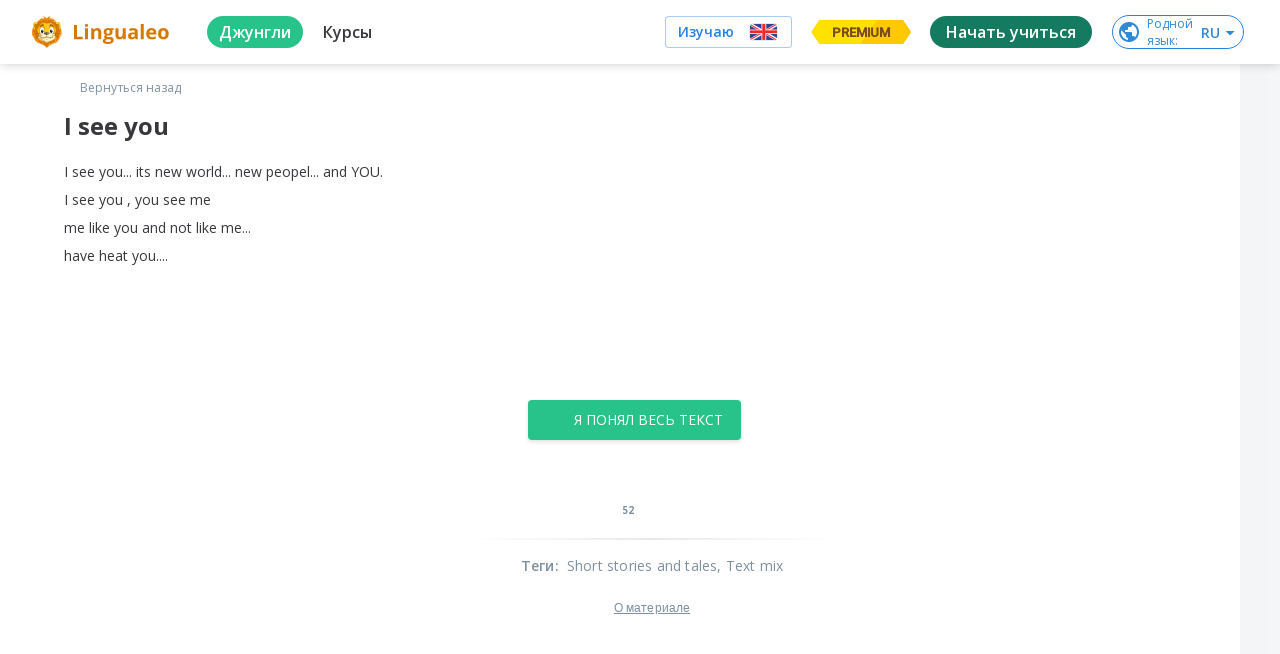

--- FILE ---
content_type: text/html; charset=utf-8
request_url: https://lingualeo.com/ru/jungle/i-see-you-290300
body_size: 84357
content:
<!DOCTYPE html><html lang="ru"><head><meta charSet="utf-8"/><meta name="viewport" content="width=device-width, initial-scale=1.0, maximum-scale=1.0,user-scalable=0"/><meta name="google" content="notranslate"/><meta name="apple-itunes-app" content="app-id=480952151"/><meta property="og:type" content="website"/><meta property="og:title" content=""/><meta property="og:description" content=""/><meta property="og:image" content="https://lingualeo.com/preview.png"/><meta property="og:image:width" content="1200"/><meta property="og:image:height" content="629"/><meta property="fb:app_id" content="903761518778428"/><link rel="preconnect" crossorigin="" href="https://www.google-analytics.com"/><link rel="dns-prefetch" href="https://www.google-analytics.com"/><link href="//fonts.googleapis.com/css?family=Onest:wght@100..900|Source+Sans+3:wght@200..900|Open+Sans:300,400,600,700|Roboto:100,300,400,500&amp;display=swap&amp;subset=cyrillic" rel="stylesheet"/><link rel="stylesheet" type="text/css" charSet="UTF-8" href="https://cdnjs.cloudflare.com/ajax/libs/slick-carousel/1.6.0/slick.min.css"/><link rel="stylesheet" type="text/css" href="https://cdnjs.cloudflare.com/ajax/libs/slick-carousel/1.6.0/slick-theme.min.css"/><link rel="stylesheet" type="text/css" href="/fonts/text-security-disc.module.css"/><script type="text/javascript">
                        window.YandexRotorSettings = {
                            WaiterEnabled: true,
                            FailOnTimeout: false,
                            NoJsRedirectsToMain: true,
                        };
                    </script><script type="application/ld+json">{"@context":"https://schema.org","@type":"WebSite","name":"Lingualeo","url":"https://lingualeo.com/"}</script><script type="text/javascript">
                        var _tmr = window._tmr || (window._tmr = []);
                        _tmr.push({id: "3717650", type: "pageView", start: (new Date()).getTime()});
                    </script><script type="text/javascript" async="" src="https://top-fwz1.mail.ru/js/code.js"></script><noscript><div><img src="https://top-fwz1.mail.ru/counter?id=3329856;js=na" style="position:absolute;left:-9999px" alt="Top.Mail.Ru"/></div></noscript><meta name="next-head-count" content="20"/><link rel="preload" href="https://cdn-frontend-static.lingualeo.com/_next/static/css/adb5b76791ab476cbefc.css" as="style"/><link rel="stylesheet" href="https://cdn-frontend-static.lingualeo.com/_next/static/css/adb5b76791ab476cbefc.css" data-n-g=""/><link rel="preload" href="https://cdn-frontend-static.lingualeo.com/_next/static/css/cbb6e812f038e1b2ab4d.css" as="style"/><link rel="stylesheet" href="https://cdn-frontend-static.lingualeo.com/_next/static/css/cbb6e812f038e1b2ab4d.css" data-n-g=""/><link rel="preload" href="https://cdn-frontend-static.lingualeo.com/_next/static/css/762ff15fe41dfd7dfe70.css" as="style"/><link rel="stylesheet" href="https://cdn-frontend-static.lingualeo.com/_next/static/css/762ff15fe41dfd7dfe70.css" data-n-g=""/><link rel="preload" href="https://cdn-frontend-static.lingualeo.com/_next/static/css/2da5b0146064b753461e.css" as="style"/><link rel="stylesheet" href="https://cdn-frontend-static.lingualeo.com/_next/static/css/2da5b0146064b753461e.css" data-n-p=""/><noscript data-n-css=""></noscript><script defer="" nomodule="" src="https://cdn-frontend-static.lingualeo.com/_next/static/chunks/polyfills-a40ef1678bae11e696dba45124eadd70.js"></script><script src="https://cdn-frontend-static.lingualeo.com/_next/static/chunks/webpack-7bdf3ada9a30f59c38cd.js" defer=""></script><script src="https://cdn-frontend-static.lingualeo.com/_next/static/chunks/framework.3ff99cb7a66a93afb242.js" defer=""></script><script src="https://cdn-frontend-static.lingualeo.com/_next/static/chunks/fb406f5ef42c6e1aec388b8ce0b348f4a20fba0c.a3b01748a79896e38a93.js" defer=""></script><script src="https://cdn-frontend-static.lingualeo.com/_next/static/chunks/aae0988be00b2a5e377f4b1a4c10c0474fe5d548.3dec0dc1b889bcc0529c.js" defer=""></script><script src="https://cdn-frontend-static.lingualeo.com/_next/static/chunks/main-18e59657e2019108e82e.js" defer=""></script><script src="https://cdn-frontend-static.lingualeo.com/_next/static/chunks/29107295.76325b82061955b5938e.js" defer=""></script><script src="https://cdn-frontend-static.lingualeo.com/_next/static/chunks/8313d723.13aa6a5afd5a69afb7f3.js" defer=""></script><script src="https://cdn-frontend-static.lingualeo.com/_next/static/chunks/6520711d.9affdab9c24dc25df810.js" defer=""></script><script src="https://cdn-frontend-static.lingualeo.com/_next/static/chunks/ea88be26.a9332458c005b58b6fc0.js" defer=""></script><script src="https://cdn-frontend-static.lingualeo.com/_next/static/chunks/194d40f2.45c68241bf3d5827f22d.js" defer=""></script><script src="https://cdn-frontend-static.lingualeo.com/_next/static/chunks/126e098c.3e1c3e0be66e6ab6969f.js" defer=""></script><script src="https://cdn-frontend-static.lingualeo.com/_next/static/chunks/b3a13d7d.ef364bb321a48569f38d.js" defer=""></script><script src="https://cdn-frontend-static.lingualeo.com/_next/static/chunks/3a0d6188797c6a68bac4316ccf382ad83a605a33.cd4622161d54e0ba0e4f.js" defer=""></script><script src="https://cdn-frontend-static.lingualeo.com/_next/static/chunks/b1cb2c1a97877b02a4e2f3edf4d09c54eb16c1d5.39e520401b0c9d135b36.js" defer=""></script><script src="https://cdn-frontend-static.lingualeo.com/_next/static/chunks/3c8e73a32883729754714cf5ac200bfb0215fc86.d9fc8222c9b7d22338e8.js" defer=""></script><script src="https://cdn-frontend-static.lingualeo.com/_next/static/chunks/3791b2f6af647fbc65c88794b0d62555dd3f01e1.307457ed88c6c7ea0d58.js" defer=""></script><script src="https://cdn-frontend-static.lingualeo.com/_next/static/chunks/f59b973ac41249d7fff2821c27c2f2130c317204.d3dffa0a293be7d78f26.js" defer=""></script><script src="https://cdn-frontend-static.lingualeo.com/_next/static/chunks/f59b973ac41249d7fff2821c27c2f2130c317204_CSS.34e373399cdc573d23ed.js" defer=""></script><script src="https://cdn-frontend-static.lingualeo.com/_next/static/chunks/77a839725be4e654c518aee5daff609b12e308ac.405ac58ffb1f66d081aa.js" defer=""></script><script src="https://cdn-frontend-static.lingualeo.com/_next/static/chunks/797d950a8cc4bfb09d5596124b3014c41d8c9a6e.eade6f2eac07bfe48871.js" defer=""></script><script src="https://cdn-frontend-static.lingualeo.com/_next/static/chunks/8cddf97458f733a2da32a8e2246ef43ba4c0c818.83155a6fd2841456493d.js" defer=""></script><script src="https://cdn-frontend-static.lingualeo.com/_next/static/chunks/8d7a2d47556d1eeab4dd2f8f48ba45870db6dc08.9251dce60d58cac096ec.js" defer=""></script><script src="https://cdn-frontend-static.lingualeo.com/_next/static/chunks/e23735a0f067910dd29ed063edb064722bf05459.90d5fe6a4fa9f31d8295.js" defer=""></script><script src="https://cdn-frontend-static.lingualeo.com/_next/static/chunks/babd2a4e5d93a6118674635fe4680c91eeced62c.296da33781897fb56f66.js" defer=""></script><script src="https://cdn-frontend-static.lingualeo.com/_next/static/chunks/babd2a4e5d93a6118674635fe4680c91eeced62c_CSS.e3956219374033b05b28.js" defer=""></script><script src="https://cdn-frontend-static.lingualeo.com/_next/static/chunks/69f826fcbd20aa5e8e169dbdacd30d35f623bc09.ef80e7db58037a4e7c09.js" defer=""></script><script src="https://cdn-frontend-static.lingualeo.com/_next/static/chunks/pages/_app-dc13978e7ee64d794809.js" defer=""></script><script src="https://cdn-frontend-static.lingualeo.com/_next/static/chunks/d6e1aeb5.f2b09fec0380a18e0808.js" defer=""></script><script src="https://cdn-frontend-static.lingualeo.com/_next/static/chunks/6e5f64f74f081ee0835b22084d0b0fe814be9961.8ea7a29e3aa61549ed2f.js" defer=""></script><script src="https://cdn-frontend-static.lingualeo.com/_next/static/chunks/pages/jungle/%5BcontentId%5D-969219ab0a2ddf2773d5.js" defer=""></script><script src="https://cdn-frontend-static.lingualeo.com/_next/static/qiArpmbuo6qX12WJWn5Kw/_buildManifest.js" defer=""></script><script src="https://cdn-frontend-static.lingualeo.com/_next/static/qiArpmbuo6qX12WJWn5Kw/_ssgManifest.js" defer=""></script></head><body><div id="__next"><div></div></div><script id="__NEXT_DATA__" type="application/json">{"props":{"messages":{"error.wrong_media_link":"Некорректная ссылка","lang_af":"Африканский","lang_ar":"Арабский","lang_az":"Азербайджанский","lang_be":"Белорусский","lang_bg":"Болгарский","lang_bn":"Бенгальский","lang_bs":"Боснийский","lang_ca":"Каталанский","lang_cs":"Чешский","lang_da":"Датский","lang_de":"Немецкий","lang_el":"Греческий","lang_en":"Английский","lang_eo":"Эсперанто","lang_es":"Испанский","lang_es_LA":"Испанский","lang_et":"Эстонский","lang_fa":"Фарси","lang_fi":"Финский","lang_fr":"Французский","lang_ga":"Ирландский","lang_ha":"Гавайский","lang_he":"Иврит","lang_hi":"Хинди","lang_hi_IN":"Хинди","lang_hr":"Хорватский","lang_hu":"Венгерский","lang_hy":"Армянский","lang_id":"Индонезийский","lang_is":"Исландский","lang_it":"Итальянский","lang_ja":"Японский","lang_ka":"Грузинский","lang_kk":"Казахский","lang_ko":"Корейский","lang_ky":"Киргизский","lang_la":"Латинский","lang_lt":"Литовский","lang_lv":"Латышский","lang_mg":"Малагасийский","lang_mk":"Македонский","lang_mn":"Монгольский","lang_ms":"Малайский","lang_mt":"Мальтийский","lang_my":"Бирманский","lang_ne":"Непальский","lang_nl":"Нидерландский","lang_nn":"Норвежский","lang_pl":"Польский","lang_pt":"Португальский","lang_pt_BR":"Португальский","lang_ro":"Румынский","lang_ru":"Русский","lang_sc":"Шотландский","lang_sk":"Словацкий","lang_sl":"Словенский","lang_sq":"Албанский","lang_sr":"Сербский","lang_sr_ME":"Черногорский","lang_sv":"Шведский","lang_sw":"Суахили","lang_ta":"Тамильский","lang_tat":"Татарский","lang_tg":"Таджикский","lang_th":"Тайский","lang_tk":"Туркменский","lang_tl":"Тагальский","lang_tr":"Турецкий","lang_uk":"Украинский","lang_ur":"Урду","lang_uz":"Узбекский","lang_vi":"Вьетнамский","lang_zh":"Китайский","lang_zh_CN":"Китайский","legacy_react.buttons.check":"ПРОВЕРИТЬ","legacy_react.buttons.continue":"Следующий набор","legacy_react.buttons.exit":"Выйти","legacy_react.buttons.final_continue":"Продолжить тренировку","legacy_react.buttons.listen":"СЛУШАТЬ","legacy_react.buttons.loading":"ЗАГРУЗКА","legacy_react.buttons.next":"ПРОДОЛЖИТЬ","legacy_react.buttons.no":"Нет","legacy_react.buttons.read":"Прочитано","legacy_react.buttons.reload":"Повторить","legacy_react.buttons.retry":"ЕЩЁ РАЗ","legacy_react.buttons.start":"ТРЕНИРОВАТЬ","legacy_react.buttons.to_dashboard":"К списку заданий","legacy_react.buttons.yes":"Да","legacy_react.errors.no_connection.title":"Упс! Соединение\nс интернетом пропало.","legacy_react.errors.training.lives_over":"Слишком\nмного ошибок :(","legacy_react.errors.training.time_over":"Упс, время\nкончилось","legacy_react.skills.listening_comprehension":"ПОНИМАНИЕ\nУСЛЫШАННОГО","legacy_react.skills.reading_comprehension":"ПОНИМАНИЕ\nПРОЧИТАННОГО","legacy_react.skills.reading_speed":"СКОРОСТЬ\nЧТЕНИЯ","legacy_react.skills.semantic_forecasting":"СМЫСЛОВОЕ ПРОГНОЗИРОВАНИЕ","legacy_react.skills.speech_focusing":"ФОКУСИРОВКУ","legacy_react.skills.text_perception":"ВОСПРИЯТИЕ ТЕКСТА","legacy_react.training.fill_the_gaps.mechanics.fail.fragments_left":"Осталось расставить\n{errorsCount, number} {errorsCount, plural, one {слово} few {слова} many {слов} other {слов}}","legacy_react.training.fill_the_gaps.mechanics.fail.lives_left":"{lives, plural, one {осталась # попытка} few {осталось # попытки} many {осталось # попыток} other {осталось # попыток}}","legacy_react.training.final.experience":"Опыт","legacy_react.training.final.out_of_texts":"Потренированы все отрывки из книги «{bookTitle}»","legacy_react.training.final.result":"{correctCount} из {totalCount, number} {totalCount, plural, one {предложения} few {предложений} many {предложений} other {предложений}} было собрано без ошибок","legacy_react.training.final.title":"Отлично!","legacy_react.training.groups.active":"НА ИЗУЧЕНИИ","legacy_react.training.groups.completed":"ИЗУЧЕНО","legacy_react.training.groups.group_1":"НАБОРЫ ДЛЯ НАЧИНАЮЩИХ","legacy_react.training.groups.group_2":"НАБОРЫ ДЛЯ СРЕДНЕГО УРОВНЯ","legacy_react.training.groups.group_3":"НАБОРЫ ДЛЯ ПРОДВИНУТОГО УРОВНЯ","legacy_react.training.intro.choose":"Выбери книгу","legacy_react.training.intro.progress.full":"ИЗУЧЕНО {trainedCount} ИЗ {totalCount, number} {totalCount, plural, one {ОТРЫВКА} few {ОТРЫВКОВ} many {ОТРЫВКОВ} other {ОТРЫВКОВ}}","legacy_react.training.intro.progress.short":"{trainedCount} из {totalCount, number} {totalCount, plural, one {отрывка} few {отрывков} many {отрывков} other {отрывков}}","legacy_react.training.intro.progress_reset.message":"Прогресс по набору будет сброшен.","legacy_react.training.intro.progress_reset.title":"Хотите изучить набор\nещё раз?","legacy_react.training.listening.description":"Развивает восприятие\nречи на слух","legacy_react.training.listening.recreate_audio_sentence.mechanics.message":"СОБЕРИ ФРАЗУ","legacy_react.training.listening.recreate_audio_sentence.mechanics.success":"Отлично!","legacy_react.training.listening.recreate_audio_sentence.name":"Собери предложения","legacy_react.training.listening.recreate_audio_story.name":"Аудиоистория","legacy_react.training.listening.recreate_audio_story.tutorial_1":"Включи звук.\nПрослушай отрывок и постарайся его понять.","legacy_react.training.listening.recreate_audio_story.tutorial_2.text_0":"Восстанови","legacy_react.training.listening.recreate_audio_story.tutorial_2.text_1":"прослушанный","legacy_react.training.listening.recreate_audio_story.tutorial_2.text_2":"текст","legacy_react.training.listening.recreate_audio_story.tutorial_2.text_3":"в правильном","legacy_react.training.listening.recreate_audio_story.tutorial_2.text_4":"порядке","legacy_react.training.listening.tutorial.text":"Включи звук.\nПрослушай фразу и правильно собери ее.","legacy_react.training.reading.description":"Развивает скорость чтения\nи восприятие прочитанного","legacy_react.training.reading.fill_the_gaps.name":"Расставь слова","legacy_react.training.reading.fill_the_gaps.tutorial":"Вставь |пропущенные|\nслова в текст","legacy_react.training.reading.insert_spaces.name":"Расставь пробелы","legacy_react.training.reading.insert_spaces.tooltip":"Используй стрелки и пробел для управления","legacy_react.training.reading.insert_spaces.tutorial":"Разделяй слова, начиная с первого слова","legacy_react.training.reading.recreate_story.name":"Восстанови историю","legacy_react.training.reading.recreate_story.tutorial_1":"Прочитай текст, пока он не исчез","legacy_react.training.reading.recreate_story.tutorial_2.text_0":"Восстанови","legacy_react.training.reading.recreate_story.tutorial_2.text_1":"прочитанный","legacy_react.training.reading.recreate_story.tutorial_2.text_2":"текст","legacy_react.training.reading.recreate_story.tutorial_2.text_3":"в правильном","legacy_react.training.reading.recreate_story.tutorial_2.text_4":"порядке","legacy_react.training.skills.title":"РАЗВИВАЕТ","neole.paywall.fulldesc":"Для подтверждения привязки с карты спишется и вернется {trialPrice} {trialCurrency}. {trialDays, number} {trialDays, plural, one {день} few {дня} many {дней} other {дней}} предоставляются как пробный период. Через {trialDays, number} {trialDays, plural, one {день} few {дня} many {дней} other {дней}} будет списано {fullPrice} {fullPriceCurrency}. Отмена возможна в любой момент в личном кабинете.","neoleo.50x50.addlang":"Добавить язык","neoleo.50x50.alllang":"Все языки","neoleo.50x50.betatext":"β — тестовая версия языка","neoleo.50x50.chooselanguage":"Выбери язык, который хочешь изучать","neoleo.50x50.comingSoon":"скоро","neoleo.50x50.confirmselect":"подтвердить выбор","neoleo.50x50.langsdesc":"Состав языков","neoleo.50x50.selectlangtext":"Выбери язык, который хочешь изучать","neoleo.50x50.showall":"Показать\nвсе","neoleo.50x50.showalllanguages":"Показать все языки","neoleo.50x50.showless":"Смотреть\nменьше","neoleo.50x50.top10":"Топ-10","neoleo.appbanner.button":"Установить","neoleo.appbanner.title":"Установить приложение \u003cb\u003eLingualeo\u003c/b\u003e","neoleo.battles.buttons.enter":"Играем!","neoleo.battles.buttons.forceStart":"Не ждать остальных, поехали!","neoleo.battles.buttons.goToRun":"Перейти к запущенному баттлу","neoleo.battles.buttons.onetime":"Играть еще раз","neoleo.battles.buttons.other":"Другие баттлы","neoleo.battles.buttons.setName":"Сохранить","neoleo.battles.buttons.withFriends":"Позвать друзей","neoleo.battles.counters.seconds":"{counter, number} {counter, plural, one {секунда} few {секунды} many {секунд} other {секунд}}","neoleo.battles.counters.users":"{counter, number} {counter, plural, one {участник} few {участника} many {участников} other {участников}}","neoleo.battles.counters.words":"{counter, number} {counter, plural, one {слово} few {слова} many {слов} other {слов}}","neoleo.battles.title":"Лео-Баттлы (beta)","neoleo.battles.titles.autoFine":"Случайное наказание","neoleo.battles.titles.battleFine":"Наказание для проигравшего","neoleo.battles.titles.battleName":"Название баттла","neoleo.battles.titles.battleType":"Тип баттла","neoleo.battles.titles.createBattle":"Создай свой баттл","neoleo.battles.titles.createBattleSub":"Играем с друзьями","neoleo.battles.titles.finalResult":"Итоговые результаты","neoleo.battles.titles.getReady":"Приготовьтесь! Начинаем через {time} сек.!","neoleo.battles.titles.haveRun":"Ты уже участвуешь в другом баттле. Перейди к нему или попробуй присоединится позже.","neoleo.battles.titles.noFine":"Без наказания","neoleo.battles.titles.or":"или","neoleo.battles.titles.player":"Игрок","neoleo.battles.titles.players":"Игроки","neoleo.battles.titles.rating":"Рейтинг","neoleo.battles.titles.result":"Результат","neoleo.battles.titles.setName":"Укажи свой Никнейм, чтобы выделяться в рейтинге","neoleo.battles.titles.shareText":"Давай с тобой сразимся в баттле на {link}","neoleo.battles.titles.shareTitle":"Поделись ссылкой на баттл с друзьями","neoleo.battles.titles.signUpText":"Для того, чтобы соревноваться с другими участниками и видеть рейтинг, надо зарегистрироваться","neoleo.battles.titles.simpleMode":"Простой режим","neoleo.battles.titles.time":"Время","neoleo.battles.titles.timeLeft":"Осталось {time} сек.","neoleo.battles.titles.timeSec":"Время (сек.)","neoleo.battles.titles.waitEnd":"Ожидаем завершения","neoleo.battles.titles.waitPlayers":"Ожидаем других игроков","neoleo.battles.titles.words":"Слова","neoleo.bf.names.allcourses.1":"5 курсов для начинающих: основы фонетики, словообразование, числительные","neoleo.bf.names.allcourses.2":"5 курсов для общения: английский для общения, идиомы","neoleo.bf.names.allcourses.3":"15 курсов для работы и учёбы: деловой английский, лексика IT, запуск стартапа, поступление, IELTS","neoleo.bf.names.allcourses.4":"17 курсов для увлечений: спорт, музыка, фильмы, путешествия и многое другое","neoleo.bf.names.discount":"Скидка","neoleo.bf.names.fast":"Успей купить","neoleo.bf.names.prem.1":"Индивидуальный план обучения под ваш уровень и цели","neoleo.bf.names.prem.2":"Больше 30к слов по разным темам: IT, путешествия, карьера. Учите то, что нужно","neoleo.bf.names.prem.3":"Безлимитный личный словарь","neoleo.bf.names.prem.4":"Грамматические курсы: времена, условные предложения и многое другое","neoleo.bf.names.talk.1":"Тренировка, которая заставит тебя говорить","neoleo.bf.names.talk.2":"Красивое произношение без акцента","neoleo.bf.names.talk.3":"Общение с носителями без комплексов","neoleo.bf.names.talk.4":"Анализ голоса на основе Machine Learning","neoleo.bf.names.today":"Только сегодня","neoleo.bf.names.ultima.1":"Пожизненный Premium","neoleo.bf.names.ultima.2":"Неограниченный доступ к 45 курсам","neoleo.bf.names.ultima.3":"Более 70 уникальных тренировок","neoleo.bf.names.ultima.4":"Безлимитное пополнение словаря","neoleo.bf.names.vp.1":"Индивидуальный план обучения под ваш уровень и цели","neoleo.bf.names.vp.2":"Больше 30к слов по разным темам: IT, путешествия, карьера. Учите то, что нужно","neoleo.bf.names.vp.3":"Безлимитный личный словарь","neoleo.bf.names.vp.4":"Грамматические курсы: времена, условные предложения и многое другое","neoleo.buttons.text.gotrainig":"Заниматься","neoleo.buy.add":"Добавить","neoleo.buy.additional":"Отличное дополнение к покупке","neoleo.buy.choose":"Выберите продукт:","neoleo.buy.counter":"В корзине: {product, number} {product, plural, one {продукт} few {продукта} many {продуктов} other {продуктов}}","neoleo.buy.gift.free":"Бесплатно","neoleo.buy.gift.fromleo":"Твой подарок от Leo","neoleo.buy.gift.self":"Подарок","neoleo.buy.history.active":"Активирован","neoleo.buy.history.autoRenew":"Автопродление активно","neoleo.buy.history.disableRenew":"Отключить","neoleo.buy.history.disabledRenew":"Автопродление отключено","neoleo.buy.history.myGifts":"Подарки","neoleo.buy.history.myHistory":"История","neoleo.buy.history.myRecurrent":"Подписки","neoleo.buy.history.promoInstruction":"Промокод можно активировать для себя или подарить другу, нажав на кнопку «Поделиться»","neoleo.buy.history.share":"Поделиться","neoleo.buy.history.title":"Мои покупки","neoleo.buy.modal.confirm":"Ок, понятно","neoleo.buy.modal.enterdata":"Введите данные для оплаты","neoleo.buy.modal.order":"Оформление заказа","neoleo.buy.modal.topay":"К оплате","neoleo.buy.pay":"Купить","neoleo.buy.remove":"Убрать","neoleo.buy.total":"Итого:","neoleo.challenge.promise.buy":"Купить сейчас","neoleo.challenge.promise.days":"дней","neoleo.challenge.promise.gift":"Сдержи обещание и получи награду!","neoleo.challenge.promise.percent":"Со скидкой 60%","neoleo.city.landing.city_button":"Перейти в Город","neoleo.commom.checkbox.hideLearned":"Скрыть изученное","neoleo.common.card_text.limited_text":"всего 1000 доступов бесплатно","neoleo.common.card_text.try_text":"Попробуй и получи подарок","neoleo.common.cards.type.collection":"Коллекция","neoleo.common.cards.type.phrasebook":"Разговорник","neoleo.common.cards.type.wordset":"Набор слов","neoleo.common.cards_button.learn":"Изучить","neoleo.common.cards_button.learnWords":"Тренировать","neoleo.common.cards_button.view":"Посмотреть","neoleo.common.cards_counters.content":"{content, number} {content, plural, one {материал} few {материала} many {материалов} other {материалов}}","neoleo.common.cards_counters.lessons":"{lessons, number} {lessons, plural, one {урок} few {урока} many {уроков} other {уроков}}","neoleo.common.cards_counters.level":"{levelBlock} Нужен уровень","neoleo.common.cards_counters.phrases":"{phrases, number} {phrases, plural, one {фраза} few {фразы} many {фраз} other {фраз}}","neoleo.common.cards_counters.students":"{students, number} {students, plural, one {ученик} few {ученика} many {учеников} other {учеников}}","neoleo.common.cards_counters.words":"{words, number} {words, plural, one {слово} few {слова} many {слов} other {слов}}","neoleo.common.cards_title.activate":"Активировать","neoleo.common.cards_title.audioStory":"Аудиоистория","neoleo.common.cards_title.bookmarked":"Избранное","neoleo.common.cards_title.brave":"Молодец!","neoleo.common.cards_title.completed":"Выполнено!","neoleo.common.cards_title.created":"Созданное мной","neoleo.common.cards_title.learned":"Изучено","neoleo.common.cards_title.learning":"На изучении","neoleo.common.cards_title.lesson":"Урок","neoleo.common.cards_title.newWords":"Новые слова","neoleo.common.cards_title.notEnoughWords":"Недостаточно слов","neoleo.common.cards_title.placeWords":"Расставь слова","neoleo.common.cards_title.progress":"Прогресс: {progress}%","neoleo.common.cards_title.resetHistory":"Восстанови историю","neoleo.common.cards_title.topic":"Тема","neoleo.common.cards_title.train":"Тренировать","neoleo.common.cards_title.trainingAudio":"Аудирование","neoleo.common.cards_title.trainingRead":"Тренировка чтения","neoleo.common.cards_title.trainingWords":"Словарная тренировка","neoleo.common.cards_title.trial24":"Пробный доступ 24 часа","neoleo.common.cards_title.tryFree":"Попробовать бесплатно","neoleo.common.confirm.addWords":"Добавь новые слова, чтобы продолжить тренировку","neoleo.common.confirm.cancel":"Отмена","neoleo.common.confirm.cancelToDo":"Отменить","neoleo.common.confirm.change":"Изменить","neoleo.common.confirm.delMaterial":"Ты точно хочешь удалить этот материал с изучения?","neoleo.common.confirm.delMaterialBtn":"Удалить материал","neoleo.common.confirm.delWordCheckbox":"Удалить из всех моих словарей","neoleo.common.confirm.delWordSet":"Вы точно хотите удалить этот набор из ваших наборов и разговорников?","neoleo.common.confirm.delWordSetBtn":"Удалить набор","neoleo.common.confirm.delWordSetCheckbox":"Удалить слова из всех моих словарей","neoleo.common.confirm.fromJungle":"Из джунглей","neoleo.common.confirm.fromWordsets":"Из наборов","neoleo.common.confirm.removeLimit":"Снять ограничение","neoleo.common.errorDialog.button.reload":"Перезагрузить страницу","neoleo.common.errorDialog.button.retry":"Повторить","neoleo.common.errorDialog.defaultText":"Упс… Что-то пошло не так, попробуй ещё раз","neoleo.common.filter.achievements":"Достижения (скоро)","neoleo.common.filter.history":"Архив (скоро)","neoleo.common.filter.online":"Доступные баттлы","neoleo.common.filter.rating":"Лидерборд","neoleo.common.filters.addedByMe":"Созданные мной","neoleo.common.filters.all":"Все","neoleo.common.filters.allWords":"Все слова","neoleo.common.filters.audio":"Аудио","neoleo.common.filters.courseIntensive":"Онлайн интенсивы","neoleo.common.filters.courseTheme":"Тематические курсы","neoleo.common.filters.favorites":"Избранное","neoleo.common.filters.learned":"Изучено","neoleo.common.filters.learning":"На изучении","neoleo.common.filters.mySubscriptions":"Мои подписки","neoleo.common.filters.notLearned":"Не изучено","neoleo.common.filters.phrases":"Фразы","neoleo.common.filters.sentence":"Предложения","neoleo.common.filters.subtitles":"Видео с субтитрами","neoleo.common.filters.text":"Текст","neoleo.common.filters.video":"Видео","neoleo.common.filters.words":"Слова","neoleo.common.header_button.addStudent":"Добавить ученика","neoleo.common.header_button.createGroup":"Создать группу","neoleo.common.header_button.createWordset":"Создать набор","neoleo.common.header_button.title":"Все","neoleo.common.notify.addMaterial":"Материал добавлен","neoleo.common.notify.addWordSet":"Набор\u003cbr/\u003eдобавлен","neoleo.common.sorter.byDate":"По дате","neoleo.common.sorter.byRating":"По рейтингу","neoleo.common.sorter.byValue":"По объему","neoleo.common.titles.allContent":"Все материалы","neoleo.common.titles.collections":"Коллекции","neoleo.common.titles.filter":"Фильтр","neoleo.common.titles.main":"Главная","neoleo.common.titles.myContent":"Мои материалы","neoleo.common.titles.myDict":"Мой словарь","neoleo.common.titles.mySetsAndPhrases":"Мои наборы и разговорники","neoleo.common.titles.needPremiumDescription":"Используй максимум возможностей для обучения","neoleo.common.titles.needPremiumTitle":"Эта тренировка доступна только с Lingualeo Premium!","neoleo.common.titles.notEnoughMeatDescription":"Фрикадельки нужны, чтобы добавлять новые слова. С Premium никаких ограничений","neoleo.common.titles.notEnoughMeatTitle":"Закончились фрикадельки","neoleo.common.titles.phrasebooks":"Разговорники","neoleo.common.titles.popContent":"Популярное","neoleo.common.titles.popular":"Популярные","neoleo.common.titles.premiumFeature-1":"Базовые грамматические темы для изучения","neoleo.common.titles.premiumFeature-2":"+5 тематических курсов","neoleo.common.titles.premiumFeature-3":"Тренировки для развития языковых навыков","neoleo.common.titles.premiumFeature-4":"Неограниченное количество слов на изучении","neoleo.common.titles.recContent":"Рекомендации для тебя","neoleo.common.titles.recPhrases":"Рекомендуемые разговорники","neoleo.common.titles.recSets":"Рекомендуемые наборы слов","neoleo.common.titles.recSetsAndPhrases":"Рекомендуемые наборы и разговорники","neoleo.common.titles.setWordSetName":"Введите название набора","neoleo.common.titles.setsOnLearning":"Наборы на изучении","neoleo.construction.text":"Приносим извинения за неудобства, мы обновляем наш сервис, чтобы сделать его лучше","neoleo.construction.title":"На сайте ведутся работы...","neoleo.cookie-popup.accept":"Accept selected","neoleo.cookie-popup.accept-all":"Accept all","neoleo.cookie-popup.analytics":"Analytics","neoleo.cookie-popup.essential":"Essential","neoleo.cookie-popup.find":"Find out more","neoleo.cookie-popup.manage":"Manage your preferences","neoleo.cookie-popup.more":"Find out more about our cookie policy","neoleo.cookie-popup.privacy":"Your privacy is important to us","neoleo.cookie-popup.text":"Lingualeo uses cookies or similar technologies to ensure the proper functioning of the website, to give you access to certain functionalities and track its performance to improve and enhance the quality of your navigation, as well as for marketing purposes","neoleo.cookie-popup.text-2":"By agreeing to cookie collection, you help us improve the overall experience on our website. You can adapt your cookie settings below to control the way we collect and use information (read our cookie policy to find out more).","neoleo.cookie-popup.text-3":"These cookies are essential for us to ensure the proper functioning of our website. Without these cookies, we cannot memorise the choices you make and the information you provide will be lost.","neoleo.cookie-popup.text-4":"These cookies allow us to analyse how you use our website in order to improve its quality and enhance your navigation.","neoleo.cookie-popup.title":"Cookie preferences","neoleo.copyright.checkbox.check_data":"Все данные, указанные в данном обращении верны","neoleo.copyright.checkbox.check_money":"Все вопросы, связанные с выплатой вознаграждений авторам произведения, урегулированы Правообладателем","neoleo.copyright.checkbox.check_owner":"Правообладатель является обладателем исключительных имущественных прав, включая:","neoleo.copyright.checkbox.check_pravo":"Правообладателю неизвестно о претензиях третьих лиц в отношении указанных прав","neoleo.copyright.checkbox.check_pretens":"В случае возникновения претензий к ресурсу Лингуалео со стороны третьих лиц, связанных с нарушением их прав (в том числе потребительских прав) в отношении удаленного/блокированного контента, Правообладатель принимает все необходимые меры по урегулированию претензий, а также возможных споров, в том числе судебных.","neoleo.copyright.checkbox.check_require":"Правообладатель обязуется урегулировать требования, претензии, либо иски третьих лиц, а также полностью возместить ресурсу Лингуалео расходы и убытки (включая упущенную выгоду, оплату услуг юриста и т.п.), связанные с компенсацией требований, претензий, исков третьих лиц по факту нарушения их прав, а также иными претензиями, связанными с незаконным или ошибочным блокированием либо удалением ссылки по требованию Правообладателя.","neoleo.copyright.checkbox.check_rf":"Все вышеперечисленные права действуют на территории Российской Федерации","neoleo.copyright.error.required":"Обязательное поле.","neoleo.copyright.info.item1":"Настоящим Лингуалео декларирует, что уважает права правообладателя на интеллектуальную собственность и требует того же от пользователей ресурса Лингуалео. Лингуалео резко отрицательно относится к нарушению прав на интеллектуальную собственность на ресурсе Лингуалео.","neoleo.copyright.info.item2":"Лингуалео не осуществляет контроль за действиями пользователей, которые могут размещать на ресурсе Лингуалео контент, являющийся объектом вашего исключительного права. Любая информация в каталоге материалов размещается пользователем самостоятельно, без какого-либо контроля с чьей-либо стороны, что соответствует общепринятой мировой практике размещения информации в сети интернет.","neoleo.copyright.info.item3":"Администрация ресурса по мере возможности фильтрует контент, размещенный пользователями на ресурсе, в соответствии с Внутренней политикой Лингуалео, но не может отвечать за размещаемый пользователями контент.","neoleo.copyright.info.item4":"Лингуалео безотлагательно реагирует на претензии правообладателей о нарушении прав на интеллектуальную собственность в связи с использованием ресурса Лингуалео. Лингуалео не допускает нарушений прав на интеллектуальную собственность на своем сервисе и будет удалять или отключать доступ к контенту, нарушающему права на интеллектуальную собственность, если нарушение подтверждено должным образом.","neoleo.copyright.info.item5":"Поэтому, если вы являетесь правообладателем исключительных имущественных прав, включая:\u003cbr/\u003e\u003cul\u003e\u003cli\u003eисключительное право на воспроизведение;\u003c/li\u003e\u003cli\u003eисключительное право на распространение;\u003c/li\u003e\u003cli\u003eисключительное право на публичный показ;\u003c/li\u003e\u003cli\u003eисключительное право на доведение до всеобщего сведения и ваши права тем или иным образом нарушаются с использованием данного ресурса, мы просим незамедлительно сообщать нам об этом в электронном виде, используя приведенную ниже форму. Ваше сообщение в обязательном порядке будет рассмотрено. Вам поступит сообщение о результатах проведенных действий, относительно предполагаемого нарушения исключительных прав. При получении вашего сообщения с корректно и максимально полно заполненными данными ему будет присвоен входящий номер и отправлено на адрес отправителя подтверждение получения письма. Жалоба будет рассмотрена в срок, не превышающий 5 (пяти) рабочих дней. Согласно действующим нормам законодательства РФ администрация готова рассмотреть спорные вопросы в рамках досудебного (претензионного или иного) порядка урегулирования.\u003c/li\u003e\u003c/ul\u003e","neoleo.copyright.label.attorneyLetter":"Копия доверенности на действия от лица Правообладателя (не требуется в случае если лицо подающее жалобу – руководитель компании Правообладателя)","neoleo.copyright.label.claimDesc":"Полное описание сути нарушения прав (почему распространение данной информации запрещено Правообладателем)","neoleo.copyright.label.claimUrls":"Адрес страницы сайта, которые содержат ссылки на данные, нарушающие права","neoleo.copyright.label.ownerAddress":"Почтовый адрес (в случае несовпадения юридического и почтового адреса – обязательное указание юридического адреса)","neoleo.copyright.label.ownerContact":"Контактное лицо правообладателя (ФИО, должность, телефон, email)","neoleo.copyright.label.ownerLicense":"Лицензия на право деятельности (если таковая деятельность лицензируется в установленном законом порядке)","neoleo.copyright.label.ownerName":"Полное наименование юридического лица","neoleo.copyright.label.ownerWeb":"Сайт правообладателя в сети Интернет","neoleo.copyright.label.productName":"Название продукта","neoleo.copyright.label.productOfficialUrl":"Официальная страница продукта в Интернете (в случае наличия)","neoleo.copyright.label.productRegistryNumber":"Номер, присвоенный продукту по государственному реестру","neoleo.copyright.label.rentalCert":"Для Юридического Лица / Правообладателя кино- и видеоматериалов — Прокатное удостоверение (копия)","neoleo.copyright.label.senderEmail":"Email","neoleo.copyright.label.senderName":"ФИО","neoleo.copyright.label.senderPosition":"Должность","neoleo.copyright.label.senderTel":"Телефон","neoleo.copyright.label.stateRegDoc":"Для Юридического Лица / Правообладателя электронных изданий/программ для ЭВМ/баз данных — Копия документа о государственной регистрации","neoleo.copyright.text.personalData":"Отправляя данную форму, подтверждаю, что ознакомлен с \u003ca href='https://corp.lingualeo.com/ru/polozhenie-o-zashhite-personalnyih-dannyih'\u003eПоложением о защите персональных данных\u003c/a\u003e","neoleo.copyright.title.agree":"Настоящим Я, действуя от лица Правообладателя, подтверждаю, что (проставьте галочки):","neoleo.copyright.title.claim":"Претензионные данные","neoleo.copyright.title.forOwners":"Для правообладателей","neoleo.copyright.title.form":"Форма жалобы на контент","neoleo.copyright.title.owner":"Данные о правообладателе","neoleo.copyright.title.product":"Данные о продукте","neoleo.copyright.title.sender":"Данные лица, подающего жалобу","neoleo.corporate.academic-text-1":"Используйте удобный инструмент для организации учебного процесса {linkstart}#ЯУчитель{linkend}","neoleo.corporate.academic-text-2":"Инициируйте создание совместных академических проектов и курсов","neoleo.corporate.academic-text-3":"Отправляйте к нам на стажировку и практику Ваших студентов","neoleo.corporate.academic-title":"Партнёрство с ВУЗами и другими академическими организациями","neoleo.corporate.button-intern":"Заявка на стажировку","neoleo.corporate.button-reply":"Оставить заявку","neoleo.corporate.button-send":"Отправить заявку","neoleo.corporate.distribution-text-1":"Продавайте продукты Lingualeo через собственные каналы и получайте партнерскую комиссию","neoleo.corporate.distribution-text-2":"Расширяйте линейку своих продуктов за счет лицензий Lingualeo","neoleo.corporate.distribution-text-3":"Проводите акции совместно с Lingualeo на своих площадках","neoleo.corporate.distribution-title":"Дистрибуция","neoleo.corporate.email-text":"Контактный e-mail","neoleo.corporate.form-disclaimer-1":"* ознакомлен с","neoleo.corporate.form-disclaimer-2":"Положением о защите персональных данных","neoleo.corporate.form-other":"Другое","neoleo.corporate.form-placeholder-1":"Как вас зовут?","neoleo.corporate.form-placeholder-2":"Название компании","neoleo.corporate.form-placeholder-3":"E-mail","neoleo.corporate.form-placeholder-4":"Телефон","neoleo.corporate.form-placeholder-5":"Тема обращения","neoleo.corporate.form-placeholder-6":"Предмет обращения","neoleo.corporate.form-title":"Форма заявки","neoleo.corporate.instruments-text-1":"Рассылка: сотрудничайте с Lingualeo и увеличивайте Вашу клиентскую базу с помощью email-рассылок по базе Lingualeo (до 23 млн пользователей)","neoleo.corporate.instruments-text-2":"Брендирование: повышайте узнаваемость своего бренда с помощью интеграции в сервис Lingualeo","neoleo.corporate.instruments-text-3":"Спецпроекты: повышайте охват аудитории и степень взаимодействия с брендом благодаря нестандартным решениям Lingualeo","neoleo.corporate.instruments-title":"Рекламные инструменты","neoleo.corporate.internship-title-sub":"Стажировка","neoleo.corporate.learn-text-1":"Изучайте {linkstart}языки{linkend} вместе с Lingualeo","neoleo.corporate.learn-text-2":"Выбирайте подарочные сертификаты Lingualeo в качестве подарков для Ваших сотрудников и их близких на Новый год, дни рождения и другие праздники","neoleo.corporate.learn-text-3":"Отслеживайте прогресс обучения Ваших сотрудников","neoleo.corporate.learn-text-4":"Заказывайте тематические курсы и словарные наборы под профиль Вашей компании","neoleo.corporate.learn-title":"Корпоративное обучение английскому и другим языкам","neoleo.corporate.main-title":"Партнёрам","neoleo.corporate.partners-text-1":"Мы открыты для сотрудничества. Опираясь на свой опыт, будем рады рассмотреть предложения о взаимовыгодном обмене в проектах, конкурсах, марафонах, спонсорстве и взаимном освещении по каналам (социальные сети, email, баннеры и прочее). Также готовы к работе в других удобных для Вас форматах","neoleo.corporate.partners-text-2":"Проводите акции совместно с Lingualeo на своих площадках","neoleo.corporate.partners-text-3":"Мы предоставляем информацию только в письменном виде","neoleo.corporate.partners-text-4":"Мы ограничиваем только ту информацию, которая может повредить нашему бизнесу или бизнесу партнеров, и не комментируем негативные ситуации в жизни и работе наших партнеров и конкурентов","neoleo.corporate.partners-title":"Cross-promotion","neoleo.corporate.print":"Скачать презентацию","neoleo.corporate.success-text-1":"Спасибо за обращение в Lingualeo,","neoleo.corporate.success-text-2":"мы свяжемся с Вами в ближайшее время","neoleo.courses.audioText.hide":"Скрыть текст аудио","neoleo.courses.audioText.show":"Показать текст аудио","neoleo.courses.card_slider.continue":"Продолжить","neoleo.courses.card_slider.start":"Начать","neoleo.courses.cert.leo":"Твой Leo","neoleo.courses.cert.text":"Успешно завершил интерактивный курс \u003cb\u003e«{name}»\u003c/b\u003e на обучающем веб–сервисе \u003cb\u003eLingualeo.com\u003c/b\u003e","neoleo.courses.cert.text1":"Успешно завершил интерактивный курс","neoleo.courses.cert.text2":"на обучающем веб-сервисе","neoleo.courses.cert.title":"Сертификат","neoleo.courses.final.access":"Доступ к следующему уроку","neoleo.courses.final.mistakes":"Исправить ошибки","neoleo.courses.final.next":"Следующее задание","neoleo.courses.final.text_buy":"Для прохождения курса его необходимо приобрести","neoleo.courses.final.text_fail":"Исправь ошибки для доступа к следующему уроку","neoleo.courses.final.text_success":"Поздравляем! Тебе доступен следующий урок","neoleo.courses.lessons.activate":"Активировать курс","neoleo.courses.lessons.again":"Начать заново","neoleo.courses.lessons.again.confirm":"Да, начать","neoleo.courses.lessons.again.warning":"Вы точно хотите начать курс заново? Весь текущий прогресс будет сброшен","neoleo.courses.lessons.certificate":"Сертификат","neoleo.courses.lessons.chooseOption":"Выбрать вариант","neoleo.courses.lessons.congrats":"Ура, курс пройден!","neoleo.courses.lessons.content":"Содержание курса","neoleo.courses.lessons.continue":"Продолжить курс","neoleo.courses.lessons.forcert":"Чтобы получить сертификат, пройдите курс","neoleo.courses.lessons.forcup":"Чтобы получить кубок, пройдите курс на все 100%","neoleo.courses.lessons.friendshare":"Поделиться с друзьями","neoleo.courses.lessons.havecup":"Вы получили золотой кубок","neoleo.courses.lessons.noPayment":"Урок доступен только после покупки курса","neoleo.courses.lessons.noProgress":"Для продолжения необходимо завершить предыдущий урок минимум на 80%","neoleo.courses.lessons.quality":"Качество прохождения {progress}%","neoleo.courses.lessons.start":"Начать курс","neoleo.courses.lessons.try":"Попробовать курс","neoleo.courses.lessons.usersfinished":"Завершили {users} человек","neoleo.courses.lessons.yourcert":"Ваш сертификат","neoleo.courses.names.course":"Курс","neoleo.courses.names.intensive":"Интенсив","neoleo.courses.titles.againTask":"Еще раз","neoleo.courses.titles.answerFalse":"Можно лучше! Попробуйте ещё раз","neoleo.courses.titles.answerHint":"Вы воспользовались подсказкой","neoleo.courses.titles.answerTrue":"Отличный ответ! Так держать","neoleo.courses.titles.checkTask":"Проверить","neoleo.courses.titles.clearly":"Понятно!","neoleo.courses.titles.continueLesson":"Продолжить","neoleo.courses.titles.hideAdvice":"Скрыть совет","neoleo.courses.titles.lessonNumber":"Урок","neoleo.courses.titles.lockedLink":"Перейти к доступному упражнению","neoleo.courses.titles.lockedTask":"Упс... Упражнение тебе пока не доступно","neoleo.courses.titles.nextTask":"Далее","neoleo.courses.titles.showAdvice":"Показать совет","neoleo.courses.titles.showRule":"Показать правило","neoleo.courses.titles.startLesson":"Начать урок","neoleo.courses.titles.takeHint":"Взять подсказку","neoleo.currency_sym.AED":"DH","neoleo.currency_sym.AMD":"֏","neoleo.currency_sym.ARS":"$","neoleo.currency_sym.AUD":"$","neoleo.currency_sym.AZN":"₼","neoleo.currency_sym.BGN":"лв.","neoleo.currency_sym.BHD":"BD","neoleo.currency_sym.BRL":"R$","neoleo.currency_sym.BYN":"Br","neoleo.currency_sym.BYR":"BYR","neoleo.currency_sym.CAD":"$","neoleo.currency_sym.CHF":"₣","neoleo.currency_sym.CLP":"CLP$","neoleo.currency_sym.CNY":"¥","neoleo.currency_sym.COP":"COP$","neoleo.currency_sym.CZK":"Kč","neoleo.currency_sym.DKK":"kr","neoleo.currency_sym.EGP":"LE","neoleo.currency_sym.EUR":"€","neoleo.currency_sym.GBP":"£","neoleo.currency_sym.HKD":"HK$","neoleo.currency_sym.HUF":"ƒ","neoleo.currency_sym.IDR":"Rp","neoleo.currency_sym.ILS":"₪","neoleo.currency_sym.INR":"₨","neoleo.currency_sym.IRR":"IR","neoleo.currency_sym.ISK":"₪","neoleo.currency_sym.JPY":"¥","neoleo.currency_sym.KRW":"₩","neoleo.currency_sym.KWD":"KD","neoleo.currency_sym.KZT":"₸","neoleo.currency_sym.MXN":"MX$","neoleo.currency_sym.MYR":"RM","neoleo.currency_sym.NGN":"₦","neoleo.currency_sym.NOK":"kr","neoleo.currency_sym.NZD":"$","neoleo.currency_sym.PHP":"₱","neoleo.currency_sym.PLN":"zł","neoleo.currency_sym.QAR":"QR","neoleo.currency_sym.RON":"lei","neoleo.currency_sym.RSD":"din","neoleo.currency_sym.RUB":"₽","neoleo.currency_sym.SAR":"SR","neoleo.currency_sym.SEK":"kr","neoleo.currency_sym.SGD":"$","neoleo.currency_sym.THB":"฿","neoleo.currency_sym.TJS":"SM","neoleo.currency_sym.TL":"₺","neoleo.currency_sym.TRY":"₺","neoleo.currency_sym.TWD":"NT$","neoleo.currency_sym.UAH":"₴","neoleo.currency_sym.USD":"$","neoleo.currency_sym.UZS":"So'm","neoleo.currency_sym.VND":"₫","neoleo.currency_sym.ZAR":"R","neoleo.dashboard.banners.first_day.button":"Купить","neoleo.dashboard.banners.first_day.title":"Купить Premium \u003c/br\u003e\nсо скидкой \u003cspan\u003e20%\u003c/span\u003e","neoleo.dashboard.banners.five_day_final.button":"Преимущества Premium","neoleo.dashboard.banners.five_day_final.description":"Возвращайся завтра и получи ещё награду!\u003cbr\u003e Награда за сегодня \u003cspan\u003eОдин день \u003cb\u003ePremium\u003c/b\u003e\u003c/span\u003e","neoleo.dashboard.banners.five_day_final.title":"На сегодня всё — Лео наелся!","neoleo.dashboard.banners.five_day_final_discount.button":"Получить подарок","neoleo.dashboard.banners.five_day_final_discount.description":"Возвращайся завтра и получи еще награду!\u003cbr\u003e Твой подарок \u003cspan\u003e\u003cb\u003e-20%\u003c/b\u003e на годовой \u003cb\u003ePremium\u003c/b\u003e\u003c/span\u003e","neoleo.dashboard.banners.five_day_final_discount.footer_text":"Доступно в течение суток","neoleo.dashboard.banners.five_day_final_discount.title":"На сегодня всё — Лео наелся!","neoleo.dashboard.banners.happy_birthday.button":"получить подарок","neoleo.dashboard.banners.happy_birthday.description":"В такой замечательный день мы с радостью дарим тебе \u003cspan\u003eскидку на Lingualeo Premium\u003c/span\u003e","neoleo.dashboard.banners.happy_birthday.title":"С днём р-р-р-рождения!","neoleo.dashboard.blocks.grammar_practice.practice":"Практика","neoleo.dashboard.blocks.grammar_practice.theory":"Теория","neoleo.dashboard.blocks.grammar_practice.title":"Занятия по грамматике","neoleo.dashboard.blocks.personal_training.title":"Тренировки","neoleo.dashboard.blocks.recommended_content.title":"Материалы","neoleo.dashboard.cards.brainstorm":"Брейншторм","neoleo.dashboard.cards.not_enough_words":"Недостаточно слов","neoleo.dashboard.cards.repetition":"Повторение","neoleo.dashboard.cards.word-to-translation":"Слово-перевод","neoleo.dashboard.cards.words_left":"{words, number} {words, plural, one {слово} few {слова} many {слов} other {слов}}","neoleo.dashboard.day5.day":"День {day}","neoleo.dashboard.day5.final":"5 дней ты усердно занимался! Получи приз - \u003cb\u003e1 день Premium\u003c/b\u003e","neoleo.dashboard.day5.title":"Занимайся ещё {dayNumber, number} {dayNumber, plural, one {день} few {дня} many {дней} other {дней}} и получи \u003cb\u003eсуперприз\u003c/b\u003e!","neoleo.dashboard.five_day.item.label":"День {dayNumber}","neoleo.dashboard.five_day.label.[0]":"Занимайся ещё 5 дней подряд и получи \u003cb\u003eсуперприз\u003c/b\u003e!","neoleo.dashboard.five_day.label.[1]":"Занимайся ещё 4 дня подряд и получи \u003cb\u003eсуперприз\u003c/b\u003e!","neoleo.dashboard.five_day.label.[2]":"Занимайся ещё 3 дня подряд и получи \u003cb\u003eсуперприз\u003c/b\u003e!","neoleo.dashboard.five_day.label.[3]":"Занимайся ещё 2 дня подряд и получи \u003cb\u003eсуперприз\u003c/b\u003e!","neoleo.dashboard.five_day.label.[4]":"Занимайся ещё 1 день и получи \u003cb\u003eсуперприз\u003c/b\u003e!","neoleo.dashboard.map":"Карта обучения","neoleo.dashboard.recommend.pages_count":"{count, number} {count, plural, one {страница} few {страницы} many {страниц} other {страниц}}","neoleo.dashboard.side_menu.item.courses-all":"Все курсы","neoleo.dashboard.side_menu.item.courses-grammar":"Грамматические","neoleo.dashboard.side_menu.item.courses-my":"Мои курсы","neoleo.dashboard.side_menu.item.courses-theme":"Тематические","neoleo.dashboard.side_menu.item.dictionary-main":"Главная","neoleo.dashboard.side_menu.item.dictionary-my-sets":"Мои наборы\nи разговорники","neoleo.dashboard.side_menu.item.dictionary-my-words":"Мой словарь","neoleo.dashboard.side_menu.item.dictionary-phrase-sets":"Разговорники","neoleo.dashboard.side_menu.item.dictionary-phrase-sets-recommended":"Рекомендуемые разговорники","neoleo.dashboard.side_menu.item.dictionary-word-sets":"Наборы слов","neoleo.dashboard.side_menu.item.dictionary-word-sets-recommended":"Рекомендуемые наборы слов","neoleo.dashboard.side_menu.item.jungle-add":"Добавить\nматериал","neoleo.dashboard.side_menu.item.jungle-all":"Все материалы","neoleo.dashboard.side_menu.item.jungle-books":"Книги и статьи","neoleo.dashboard.side_menu.item.jungle-collections":"Коллекции","neoleo.dashboard.side_menu.item.jungle-main":"Главная","neoleo.dashboard.side_menu.item.jungle-music":"Музыка","neoleo.dashboard.side_menu.item.jungle-my":"Мои материалы","neoleo.dashboard.side_menu.item.jungle-popular":"Популярное","neoleo.dashboard.side_menu.item.jungle-recommended":"Рекомендации для тебя","neoleo.dashboard.side_menu.item.jungle-video":"Фильмы и видео","neoleo.dashboard.side_menu.item.lingualeo-premium":"Lingualeo Premium","neoleo.dashboard.side_menu.item.map":"Карта обучения","neoleo.dashboard.side_menu.item.premium":"Lingualeo Premium \n{days, number} {days, plural, one {день} few {дня} many {дней} other {дней}}","neoleo.dashboard.side_menu.item.premium-unlimited":"Lingualeo Premium \nUnlimited","neoleo.dashboard.side_menu.item.premium_inactive":"Lingualeo Premium","neoleo.dashboard.side_menu.item.profile":"Мой профиль","neoleo.dashboard.side_menu.item.profile-buy":"Мои покупки","neoleo.dashboard.side_menu.item.profile-edit":"Настройки","neoleo.dashboard.side_menu.item.profile-meatballs":"Фрикадельки","neoleo.dashboard.side_menu.item.progress":"Мой прогресс","neoleo.dashboard.side_menu.item.student_dashboard":"Задания от учителя","neoleo.dashboard.side_menu.item.tasks":"План дня от Лео","neoleo.dashboard.side_menu.item.teacher-help":"Помощь","neoleo.dashboard.side_menu.item.teacher-issuance":"Выдача заданий","neoleo.dashboard.side_menu.item.teacher-main":"Главная","neoleo.dashboard.side_menu.item.teacher-my-groups":"Мои группы","neoleo.dashboard.side_menu.item.teacher-profiles":"Мои карточки","neoleo.dashboard.side_menu.item.teacher-tasks":"Задания","neoleo.dashboard.side_menu.item.trainings":"Тренировки","neoleo.dashboard.side_menu.item.trainings-audio":"Аудирование","neoleo.dashboard.side_menu.item.trainings-battles":"Лео-Баттлы (beta)","neoleo.dashboard.side_menu.item.trainings-grammar":"Грамматические","neoleo.dashboard.side_menu.item.trainings-reading":"Чтение","neoleo.dashboard.side_menu.item.trainings-speaking":"Разговорная речь","neoleo.dashboard.side_menu.item.trainings-word":"Словарные","neoleo.dashboard.side_menu.item.tttt":"Тестовый сегмент","neoleo.dashboard.side_menu.item.tutors":"Репетиторы","neoleo.dashboard.side_menu.item.userlevel":"Уровень","neoleo.dashboard.site_menu.auth":"Войти {br}в аккаунт","neoleo.dashboard.site_menu.auth_new":"Начать учиться","neoleo.dashboard.site_menu.learn":"Изучаю","neoleo.dashboard.site_menu.promocode":"Промокод","neoleo.dashboard.site_menu.startnew":"Начать новый","neoleo.dashboard.site_menu.wheel-of-fortune":"Поймать удачу","neoleo.dashboard.thematic_courses.header.button":"Все","neoleo.dashboard.thematic_courses.header.title":"Тематические курсы","neoleo.dashboard.thematic_courses.progress":"Пройден на {percent}%","neoleo.dashboard.thematic_courses.recommend":"Лео рекомендует","neoleo.dashboard.title":"План дня от Лео","neoleo.dashboard.titles.completed":"Все задания выполнены. Завтра тебя будут ждать новые упражнения!","neoleo.dashboard.titles.completedTasks":"Выполнено заданий","neoleo.dashboard.titles.inProgress":"Продолжай выполнять задания","neoleo.dashboard.titles.notStart":"Приступай к выполнению заданий","neoleo.dashboard.titles.progress":"{completed} из {total}","neoleo.date-selector.April":"Апрель","neoleo.date-selector.August":"Август","neoleo.date-selector.December":"Декабрь","neoleo.date-selector.February":"Февраль","neoleo.date-selector.January":"Январь","neoleo.date-selector.July":"Июль","neoleo.date-selector.June":"Июнь","neoleo.date-selector.March":"Март","neoleo.date-selector.May":"Май","neoleo.date-selector.November":"Ноябрь","neoleo.date-selector.October":"Октябрь","neoleo.date-selector.September":"Сентябрь","neoleo.dictionary.notFound.default":"Ничего не найдено","neoleo.dictionary.notFound.learned":"У тебя нет изученных слов","neoleo.dictionary.notFound.learning":"У тебя нет слов на изучении. Выбери набор слов для изучения","neoleo.dictionary.notFound.phraseAll":"Твой словарь пуст. Выбери набор фраз для изучения","neoleo.dictionary.notFound.phraseLearned":"У тебя нет изученных фраз. Выбери набор фраз для изучения","neoleo.dictionary.notFound.phraseLearning":"У тебя нет фраз в статусе \"На изучении\". Выбери разговорник для изучения","neoleo.dictionary.notFound.phraseNew":"У тебя нет фраз в статусе \"Не изучено\". Выбери разговорник для изучения","neoleo.dictionary.notFound.selectPhrasebook":"Выбрать разговорник","neoleo.dictionary.notFound.selectWordset":"Выбрать набор","neoleo.dictionary.notFound.sentenceAll":"Твой словарь пуст. Выбери набор предложений для изучения","neoleo.dictionary.notFound.sentenceLearned":"У тебя нет изученных предложений. Выбери набор предложений для изучения","neoleo.dictionary.notFound.sentenceLearning":"У тебя нет предложений на изучении. Выбери разговорник для изучения","neoleo.dictionary.notFound.sentenceNew":"У тебя нет предложений в статусе \"Не изучено\". Выбери разговорник для изучения","neoleo.dictionary.notFound.training":"У тебя нет слов на данной тренировке","neoleo.dictionary.notFound.wordAll":"Здесь совсем пусто :( Добавь скорее слова для изучения.","neoleo.dictionary.notFound.wordNew":"У тебя нет слов в статусе \"Не изучено\". Выбери набор слов для изучения","neoleo.dictionary.select.emptyTraining":"Все","neoleo.dictionary.titles.RelatedGlobalWordset":"Перейти в полный набор ({wordsCount})","neoleo.dictionary.titles.addToSet":"Добавить в набор","neoleo.dictionary.titles.addToTraining":"Отправить на тренировку","neoleo.dictionary.titles.addToTrainingAll":"Отправить на все","neoleo.dictionary.titles.alreadyKnow":"Уже знаю","neoleo.dictionary.titles.filterByTraining":"Все тренировки","neoleo.dictionary.titles.from":"из","neoleo.dictionary.titles.ifAddSentence":"Если вы хотите добавить предложение, поставьте в конце знак препинания: точку, вопросительный или восклицательный знак.","neoleo.dictionary.titles.learnWords":"Изучить слова","neoleo.dictionary.titles.moveToGroup":"Переместить в группу","neoleo.dictionary.titles.myPersonal":"мой персональный словарь","neoleo.dictionary.titles.myPersonalSecond":"Покоряй языковые джунгли!","neoleo.dictionary.titles.myPhrasebook":"Мой разговорник","neoleo.dictionary.titles.mySet":"Мой набор","neoleo.dictionary.titles.pressAdd":"Если должно быть — нажми кнопку Добавить.","neoleo.dictionary.titles.search":"Найти","neoleo.dictionary.titles.selectAll":"Выделить все","neoleo.dictionary.titles.selectWordsForLearning":"Отобрать слова на изучение","neoleo.dictionary.titles.set":"Набор","neoleo.dictionary.titles.showAllCards":"Просмотреть все карточки","neoleo.dictionary.titles.toLearn":"На изучение","neoleo.dictionary.titles.toLearned":"Перевести в изученные","neoleo.dictionary.titles.toUnlearned":"Отправить на изучение","neoleo.dictionary.titles.trainIn":"Тренировать в …","neoleo.dictionary.titles.wordLimit":"К сожалению, ты не можешь выбрать более 256 слов","neoleo.dictionary.titles.wordNotIn":"{highlightstart}слова «{word}»{highlightend} нет в твоем словаре.","neoleo.dictionary.titles.wordsSelected":"Выбрано {wordsCount, number} {wordsCount, plural, one {слово} few {слова} many {слов} other {слов}}","neoleo.dictionary.tooltip.compactMode":"Компактный режим","neoleo.dictionary.tooltip.print":"Печать словаря","neoleo.dictionary.vocabulary.periods.beforeFourWeek":"4 недели назад","neoleo.dictionary.vocabulary.periods.beforeMonthCount":"{months, number} {months, plural, one {месяц} few {месяца} many {месяцев} other {месяцев}} назад","neoleo.dictionary.vocabulary.periods.beforeMoreFourWeek":"Больше месяца назад","neoleo.dictionary.vocabulary.periods.beforeThreeWeek":"3 недели назад","neoleo.dictionary.vocabulary.periods.beforeTwoWeek":"2 недели назад","neoleo.dictionary.vocabulary.periods.beforeWeek":"Неделю назад","neoleo.dictionary.vocabulary.periods.beforeYearCount":"{years, number} {years, plural, one {год} few {года} many {лет} other {лет}} назад","neoleo.dictionary.vocabulary.periods.new":"Новые слова","neoleo.dictionary.wordcard.addAssociation":"Добавить ассоциацию","neoleo.dictionary.wordcard.addExample":"Добавить пример","neoleo.dictionary.wordcard.anotherDicts":"Перевод в других словарях","neoleo.dictionary.wordcard.associationTxt":"Ассоциация","neoleo.dictionary.wordcard.relatedWords":"Связанные слова","neoleo.dictionary.wordset.another":"еще {setsCount}","neoleo.errors.404.button":"Вернуться на главную","neoleo.errors.404.dialog":"Такая страница отсутствует на сервисе. \u003cbr\u003eВозможно, вы ошиблись при наборе адреса страницы или перешли по неверной ссылке.","neoleo.errors.404.text":"Ой, где это мы?","neoleo.errors.404.title":"Ошибка 404","neoleo.errors.500.button":"Вернуться на главную","neoleo.errors.500.dialog":"Упавшие пальмы мешают пройти к этой странице. Попробуй зайти сюда позже или обнови страницу.","neoleo.errors.500.text":"В Джунглях творится\u003cbr\u003e\nчто-то неладное...","neoleo.errors.500.title":"УПС!","neoleo.errors.client.text":"Произошла непредвиденная ошибка. Попробуйте обновить страницу или вернуться назад.","neoleo.feedback.btn.submit":"Отправить","neoleo.feedback.category.android":"Приложение для Android","neoleo.feedback.category.browser_extensions":"Расширения для браузеров","neoleo.feedback.category.content_authors":"Для авторов курсов","neoleo.feedback.category.courses":"Курсы","neoleo.feedback.category.dashboard":"Рекомендации","neoleo.feedback.category.dictionary":"Словарь","neoleo.feedback.category.for_teachers":"Для учителей","neoleo.feedback.category.grammar":"Грамматика","neoleo.feedback.category.iphone":"Приложение для iPhone/iPad","neoleo.feedback.category.jungle":"Материалы","neoleo.feedback.category.leo_quests":"Задания от Лео","neoleo.feedback.category.meatballs":"Фрикадельки","neoleo.feedback.category.other":"Другое","neoleo.feedback.category.payments":"Оплата","neoleo.feedback.category.sign_up_sign_in":"Регистрация/вход","neoleo.feedback.category.social":"Общение","neoleo.feedback.category.technical_issue":"Техническая проблема","neoleo.feedback.category.trainings":"Тренировки","neoleo.feedback.category.winphone":"Приложение для Windows Phone","neoleo.feedback.category.word_sets":"Наборы слов","neoleo.feedback.error.emptyMes":"Пожалуйста, напишите сообщение.\nНам нужно что-то читать :)","neoleo.feedback.error.emptyTopic":"Укажите, пожалуйста, тему сообщения.\nЭто облегчит нам его обработку :-)","neoleo.feedback.error.invalidTypeMail":"Email введён в неверном формате.\nПожалуйста, исправьте.","neoleo.feedback.file.empty":"Файл не выбран","neoleo.feedback.file.upload":"Загрузить файл","neoleo.feedback.final.checkEmail":"Пожалуйста, убедитесь, что на указанный вами адрес пришло подтверждение о том, что мы получили ваше сообщение","neoleo.feedback.final.messageHasSended":"Сообщение успешно отправлено!","neoleo.feedback.final.toHomepage":"На главную","neoleo.feedback.label.category":"Раздел сайта","neoleo.feedback.label.email":"E-mail","neoleo.feedback.label.messageText":"Текст сообщения","neoleo.feedback.label.topic":"Тема","neoleo.feedback.label.yourName":"Ваше имя","neoleo.feedback.text.checkFaq":"Ответы на большинство ваших вопросов вы сможете найти в \u003ca href='https://help.lingualeo.com/hc/ru'\u003eсправочном разделе\u003c/a\u003e. Попробуйте поискать – это сэкономит ваше и наше время :)","neoleo.feedback.text.weNeedFeedback":"Наша цель — создать самый удобный веб-сервис для изучения иностранных языков. Нам очень важны ваши комментарии, пожелания и заметки об ошибках.","neoleo.feedback.text.writeToUs":"Напишите нам!","neoleo.footer.user_progress.level":"Уровень","neoleo.footer.user_progress.progress_bar":"еще {pointsCount, number} {pointsCount, plural, one {очко} few {очка} many {очков} other {очков}}","neoleo.forgot_pass_form.backBtnText":"Назад","neoleo.forgot_pass_form.buttonText":"Восстановить","neoleo.forgot_pass_form.helpText":"Введи почту, указанную тобой на Lingualeo. На неё мы вышлем инструкции по восстановлению пароля. Обрати внимание, письмо тебе может прийти в срок до 15 минут, возможно, раньше. Это зависит от твоего почтового провайдера. ","neoleo.forgot_pass_form.title":"Восстановление пароля","neoleo.grammar.buttons.moretags":"Еще примеры","neoleo.grammar.pagecodes.adjectif1":"Имя прилагательное","neoleo.grammar.pagecodes.adjectifs_indefinis":"Неопределенные прилагательные","neoleo.grammar.pagecodes.adjectives":"Употребление Most","neoleo.grammar.pagecodes.adjectives2":"Употребление -Est","neoleo.grammar.pagecodes.adjetivos_comparativos_y_superlativos":"Степени сравнения прилагательных","neoleo.grammar.pagecodes.adverb":"Глагол + Наречие","neoleo.grammar.pagecodes.akk_beginner":"Винительный падеж (для начинающих)","neoleo.grammar.pagecodes.andare":"Глагол andare","neoleo.grammar.pagecodes.art_sus_beginners":"Артикли при словосочетаниях","neoleo.grammar.pagecodes.article":"Артикль the","neoleo.grammar.pagecodes.articles":"Артикли a, an","neoleo.grammar.pagecodes.articoli":"Артикли","neoleo.grammar.pagecodes.avere":"Глагол avere","neoleo.grammar.pagecodes.b1-konjunktionen_2":"Союзы dass, weil, wenn, ob","neoleo.grammar.pagecodes.b1_condiсional_simple":"Условное наклонение","neoleo.grammar.pagecodes.b1_frases_condicionales_1y2_tipo":"Условные предложения I и II типа","neoleo.grammar.pagecodes.b1_imperativo_affirmativo":"Imperativo Afirmativo (утверд. форма повелит. наклонения)","neoleo.grammar.pagecodes.b1_imperativo_negativo":"Imperativo Negativo (отриц.форма повелит. наклонения)","neoleo.grammar.pagecodes.b1_imperfecto_de_subjuntivo":"Прошедшее время сослагательного наклонения","neoleo.grammar.pagecodes.b1_konjunktionen_1":"Союзы, не меняющие порядок слов","neoleo.grammar.pagecodes.b1_konnen":"Модальный глагол können","neoleo.grammar.pagecodes.b1_perfect_partizip":"Образование Partizip II","neoleo.grammar.pagecodes.b1_preterito_imperfecto":"Pretérito Imperfecto","neoleo.grammar.pagecodes.b1_preterito_indefinido":"Pretérito Indefinido","neoleo.grammar.pagecodes.b1_preterito_indefinido_irreg":"Pretérito Indefinido отклоняющихся глаголов","neoleo.grammar.pagecodes.b1_subjuntivo_irreg":"Subjuntivo Presente отклоняющихся глаголов","neoleo.grammar.pagecodes.b1_subjuntivo_reg":"Сослагательное наклонение","neoleo.grammar.pagecodes.cecisono":"Обороты C’e | Ci sono","neoleo.grammar.pagecodes.ch_ba_and_bei_sentences":"Предлоги 把 и 被","neoleo.grammar.pagecodes.ch_conjunctions":"Союзы","neoleo.grammar.pagecodes.ch_expressing_actions_in_progress":"Прогрессив","neoleo.grammar.pagecodes.ch_expressing_future_tense":"Выражение будущего времени","neoleo.grammar.pagecodes.ch_indicating_location":"Выражаем местоположение","neoleo.grammar.pagecodes.ch_measure_words":"Счетные слова","neoleo.grammar.pagecodes.ch_negation":"Отрицание","neoleo.grammar.pagecodes.ch_numbers_and_numerals":"Числа и числительные","neoleo.grammar.pagecodes.ch_particle_baishaode":"\"Солнечная\" 的 [de]","neoleo.grammar.pagecodes.ch_prepositions":"Предлоги","neoleo.grammar.pagecodes.ch_pronouns":"Местоимения","neoleo.grammar.pagecodes.ch_questions":"Вопросы","neoleo.grammar.pagecodes.ch_result_complements":"Результативные морфемы","neoleo.grammar.pagecodes.ch_simple_sentence":"Простое предложение","neoleo.grammar.pagecodes.ch_verbal_suffixes_le_and_guo":"了 и 过","neoleo.grammar.pagecodes.ci-ne":"Ci и ne","neoleo.grammar.pagecodes.cn_shuangrende_and_tuyede":"得 [de] \"двойного человека\" и 地 [de] \"земляное\"","neoleo.grammar.pagecodes.comp_super":"Сравнительная и превосходная степени","neoleo.grammar.pagecodes.comparative":"Сравнительная степень","neoleo.grammar.pagecodes.comparison":"Глагол-Связка","neoleo.grammar.pagecodes.condizionalesemplice":"Условное наклонение","neoleo.grammar.pagecodes.congiuntivo_int":"Сослагательное наклонение (для продолжающих)","neoleo.grammar.pagecodes.constructions":"Конструкции","neoleo.grammar.pagecodes.das-perfektum":"Глагольная форма перфекта","neoleo.grammar.pagecodes.das-prasens":"Настоящее время","neoleo.grammar.pagecodes.das-prateritum":"Прошедшее время","neoleo.grammar.pagecodes.das_possessivpronomen":"Притяжательные местоимения","neoleo.grammar.pagecodes.das_satzgefüge":"Сложноподчинённое предложение","neoleo.grammar.pagecodes.dat_beginner":"Дательный падеж (для начинающих)","neoleo.grammar.pagecodes.dative_akkusativ_personalpronomen":"Dative и Akkusative личных местоимений","neoleo.grammar.pagecodes.deber":"Глагол Deber","neoleo.grammar.pagecodes.deklination_des_substantivs":"Склонение существительных","neoleo.grammar.pagecodes.deklination_substantiven_plural":"Склонение существ. в Plural","neoleo.grammar.pagecodes.demostrativos":"Указательные местоимения","neoleo.grammar.pagecodes.der-akkusativ":"Винительный падеж","neoleo.grammar.pagecodes.der-dativ":"Датив","neoleo.grammar.pagecodes.der_artikel_das_genus":"Артикль и род существительных","neoleo.grammar.pagecodes.der_plural":"Множественное число","neoleo.grammar.pagecodes.die-deklination-des-adjektivs":"Склонение прилагательных","neoleo.grammar.pagecodes.die-deklination-des-substantivs":"Склонение существительных","neoleo.grammar.pagecodes.die_fragen":"Вопросительные предложения","neoleo.grammar.pagecodes.die_konjunktion":"Союзы","neoleo.grammar.pagecodes.die_negation":"Отрицание","neoleo.grammar.pagecodes.die_stellung_der_satzglieder":"Порядок слов в предложениях","neoleo.grammar.pagecodes.die_verben":"Глаголы","neoleo.grammar.pagecodes.el_adjetivo":"Имя прилагательное","neoleo.grammar.pagecodes.el_artículo_el_género":"Артикль и род существительных","neoleo.grammar.pagecodes.el_plural_de_los_sustantivos_y_adjetivos":"Множественное число существительных и прилагательных","neoleo.grammar.pagecodes.el_presente":"Настоящее время","neoleo.grammar.pagecodes.ellipsis":"Inversion Ellipsis","neoleo.grammar.pagecodes.es_gibt_beginner":"Es gibt (для начинающих)","neoleo.grammar.pagecodes.essere":"Глагол essere","neoleo.grammar.pagecodes.estar_beginners":"Глагол estar (для начинающих)","neoleo.grammar.pagecodes.estar_gerundio":"Герундий","neoleo.grammar.pagecodes.estar_gerundio_pm":"Конструкция Estar + Gerundio","neoleo.grammar.pagecodes.fare":"Глагол fare","neoleo.grammar.pagecodes.forme_passive":"Пассивная форма глагола","neoleo.grammar.pagecodes.fragesätze_fragewörter":"Вопросы","neoleo.grammar.pagecodes.frases_condicionales_3tipo":"Условные предложения III типа","neoleo.grammar.pagecodes.fut_cont_fut_cont_perf":"Future Continuous vs Future Perfect Continuous","neoleo.grammar.pagecodes.futur_i_beginner":"Futur I (для начинающих)","neoleo.grammar.pagecodes.futur_proche":"Ближайшее будущее","neoleo.grammar.pagecodes.futur_simple":"Простое будущее","neoleo.grammar.pagecodes.future-simple-pm":"Future Simple для начинающих","neoleo.grammar.pagecodes.future_perfect":"Future Perfect","neoleo.grammar.pagecodes.future_perfect_continuous":"Будущее совершенное длительное","neoleo.grammar.pagecodes.future_perfect_passive":"Future Perfect Passive","neoleo.grammar.pagecodes.future_tenses":"Future Tenses","neoleo.grammar.pagecodes.futuro-semplice":"Будущее время","neoleo.grammar.pagecodes.futuro_ant":"Предбудущее","neoleo.grammar.pagecodes.futuro_simple":"Простое будущее время","neoleo.grammar.pagecodes.gemischte_deklination_adjektiven":"Смешанное склонение прилагательных","neoleo.grammar.pagecodes.general":"Основное","neoleo.grammar.pagecodes.genitiv":"Genitiv","neoleo.grammar.pagecodes.genre_et_nombre":"Род и число","neoleo.grammar.pagecodes.gliinterrogativi":"Общие вопросы","neoleo.grammar.pagecodes.grado_comparativo":"Сравнительные конструкции","neoleo.grammar.pagecodes.grado_superlativo":"Превосходная степень","neoleo.grammar.pagecodes.gérondif":"Герундий","neoleo.grammar.pagecodes.hay_beginners":"Конструкция hay (для начинающих)","neoleo.grammar.pagecodes.il-congiuntivo-presente":"Сослагательное наклонение","neoleo.grammar.pagecodes.il-trapassato-prossimo":"Предпрошедшее время","neoleo.grammar.pagecodes.il_y_a":"Оборот Il y a","neoleo.grammar.pagecodes.ilpassatoprossimo":"Ближайшее прошедшее время","neoleo.grammar.pagecodes.ilpassivo":"Пассивный залог","neoleo.grammar.pagecodes.imparfait":"Время Imparfait","neoleo.grammar.pagecodes.imperativ_beginner":"Повелительное наклонение (для начинающих)","neoleo.grammar.pagecodes.imperativo":"Повелительное наклонение","neoleo.grammar.pagecodes.impératif":"Повелительное наклонение","neoleo.grammar.pagecodes.indefinite_pronouns":"Употребление","neoleo.grammar.pagecodes.infinitive":"Инфинитив","neoleo.grammar.pagecodes.inversion_at_no_time":"Inversion At No Time","neoleo.grammar.pagecodes.inversion_had_it_not_been_":"Had It Not Been","neoleo.grammar.pagecodes.inversion_hardly":"Inversion Hardly","neoleo.grammar.pagecodes.inversion_here_comes":"Inversion Here Comes","neoleo.grammar.pagecodes.inversion_in_no_way":"Inversion In No Way","neoleo.grammar.pagecodes.inversion_little_did":"Inversion Little Did","neoleo.grammar.pagecodes.inversion_neither":"Inversion Neither","neoleo.grammar.pagecodes.inversion_never_had":"Inversion Never Had","neoleo.grammar.pagecodes.inversion_no_sooner":"Inversion No Sooner","neoleo.grammar.pagecodes.inversion_not_until_":"Inversion Not Until","neoleo.grammar.pagecodes.inversion_not_word":"Inversion Not a word","neoleo.grammar.pagecodes.inversion_only":"Inversion Only","neoleo.grammar.pagecodes.inversion_only_if":"Inversion Only if","neoleo.grammar.pagecodes.inversion_seldom":"Inversion Seldom","neoleo.grammar.pagecodes.inversion_should":"Inversion Should","neoleo.grammar.pagecodes.inversion_so":"Inversion So","neoleo.grammar.pagecodes.ir_beginners":"Глагол ir (для начинающих)","neoleo.grammar.pagecodes.irreg_beginners":"Отклоняющиеся глаголы в Presente","neoleo.grammar.pagecodes.ja_adjectives":"Прилагательные","neoleo.grammar.pagecodes.ja_case_markers":"Падежные показатели","neoleo.grammar.pagecodes.ja_koto_constructions":"Конструкции с こと","neoleo.grammar.pagecodes.ja_modals":"Модальные конструкции","neoleo.grammar.pagecodes.ja_modals2":"Модальные конструкции. Часть 2","neoleo.grammar.pagecodes.ja_particles_wa_mo":"Именные частицы は [ha/wa]、も [mo]","neoleo.grammar.pagecodes.ja_past_tense":"Прошедшее время","neoleo.grammar.pagecodes.ja_pronouns":"Местоимения","neoleo.grammar.pagecodes.ja_simple_sentence":"Устройство простого предложения","neoleo.grammar.pagecodes.ja_verb":"Глагол, настоящее время","neoleo.grammar.pagecodes.konjunktiv2":"Konjunktiv II обычных глаголов","neoleo.grammar.pagecodes.konjunktiv2_haben_sein":"Konjunktiv II для haben и sein","neoleo.grammar.pagecodes.konjunktiv2_modalverben":"Konjunktiv II модальных глаголов","neoleo.grammar.pagecodes.konjunkzionen_trotzdem":"Союзы trotzdem/deshalb/dann/also/so/außerdem/zuerst","neoleo.grammar.pagecodes.l'imperfetto":"Прошедшее продолженное время","neoleo.grammar.pagecodes.l'ortografia":"Правила чтения","neoleo.grammar.pagecodes.las_oraciones_subordinadas":"Сложноподчиненные предложения","neoleo.grammar.pagecodes.las_preposiciones":"Предлоги","neoleo.grammar.pagecodes.le_comparatif_des_adjectifs":"Сравнительная степень прилагательных","neoleo.grammar.pagecodes.le_conditionnel":"Условное наклонение","neoleo.grammar.pagecodes.le_présent":"Настоящее время","neoleo.grammar.pagecodes.le_superlatif_des_adjectifs":"Превосходная степень сравнения прилагательных","neoleo.grammar.pagecodes.le_verbe_avoir":"Глагол avoir","neoleo.grammar.pagecodes.le_verbe_etre":"Глагол être","neoleo.grammar.pagecodes.le_verbes_du_premier_groupe":"Глаголы 1-ой группы","neoleo.grammar.pagecodes.les_articles":"Артикли","neoleo.grammar.pagecodes.les_nombres1":"Числительные","neoleo.grammar.pagecodes.les_pronoms_relatifs1":"Относительные местоимения","neoleo.grammar.pagecodes.les_propositions_impersonnelles1":"Безличные предложения","neoleo.grammar.pagecodes.les_verbes_du_deuxieme_groupe":"Глаголы 2-ой группы","neoleo.grammar.pagecodes.les_verbes_pronominaux":"Возвратные глаголы","neoleo.grammar.pagecodes.lindicativopresente":"Спряжение глаголов в настоящем времени","neoleo.grammar.pagecodes.los_pronombres_personales_posesivos_y_demostrativos":"Личные, указательные и притяжательные местоимения","neoleo.grammar.pagecodes.main":"Основное использование","neoleo.grammar.pagecodes.mogen":"Модальный глагол Mögen","neoleo.grammar.pagecodes.mood":"Употребление","neoleo.grammar.pagecodes.mussen":"Модальный глагол Müssen","neoleo.grammar.pagecodes.negación_y_pronombres_negativos":"Отрицание","neoleo.grammar.pagecodes.negation":"Отрицание","neoleo.grammar.pagecodes.negative":"Отрицание","neoleo.grammar.pagecodes.nomi":"Существительные","neoleo.grammar.pagecodes.négation":"Отрицание","neoleo.grammar.pagecodes.objeto_directo_con_a":"Прямое дополнение с предлогом “А”","neoleo.grammar.pagecodes.order_of_adjectives":"Порядок прилагательных","neoleo.grammar.pagecodes.ordinal_numbers":"Порядковые Числительные","neoleo.grammar.pagecodes.passato-remoto":"Давнопрошедшее время","neoleo.grammar.pagecodes.passe_recent":"Ближайшее прошедшее","neoleo.grammar.pagecodes.passiv_futur1":"Пассивная форма будущего времени","neoleo.grammar.pagecodes.passiv_perfekt_prateritum":"Passiv Perfekt, Passiv Präteritum","neoleo.grammar.pagecodes.passiv_prasens":"Passiv Präsens","neoleo.grammar.pagecodes.passé_composé":"Прошедшее время Passé Composé","neoleo.grammar.pagecodes.past_continuous_passive_negative":"Past Continuous Passive. Отрицание","neoleo.grammar.pagecodes.past_continuous_passive_positive":"Past Continuous Passive. Утверждение","neoleo.grammar.pagecodes.past_continuous_passive_question":"Past Continuous Passive. Вопрос","neoleo.grammar.pagecodes.past_perfect_passive":"Past Perfect Passive","neoleo.grammar.pagecodes.past_tenses":"Past Tenses","neoleo.grammar.pagecodes.perfect_haben":"Время Perfect с Haben","neoleo.grammar.pagecodes.perfect_sein":"Время Perfect с Sein","neoleo.grammar.pagecodes.personal_pronouns":"Употребление","neoleo.grammar.pagecodes.phrasal":"Глагол + Предлог","neoleo.grammar.pagecodes.poder_saber":"Глаголы Poder и Saber","neoleo.grammar.pagecodes.positive":"Утверждение","neoleo.grammar.pagecodes.positive1":"Герундий","neoleo.grammar.pagecodes.pp_avere":"Passato Prossimo (с глаголом avere)","neoleo.grammar.pagecodes.pp_essere":"Passato Prossimo (с глаголом essere)","neoleo.grammar.pagecodes.prateritum":"Претеритум","neoleo.grammar.pagecodes.prateritum_der_modalverben":"Претеритум модальных глаголов","neoleo.grammar.pagecodes.prateritum_starker_verben":"Претеритум сильных глаголов","neoleo.grammar.pagecodes.preguntas":"Общие вопросы","neoleo.grammar.pagecodes.preposiciones":"Предлоги","neoleo.grammar.pagecodes.prepositions":"Предлоги времени","neoleo.grammar.pagecodes.prepositions1":"Предлоги места","neoleo.grammar.pagecodes.preposizioni":"Предлоги","neoleo.grammar.pagecodes.pres-cont-pm":"Present Continuous для начинающих","neoleo.grammar.pagecodes.pres_cont_pres_simp_fut_simp":"Present Continuous vs Present Simple vs Future Simple","neoleo.grammar.pagecodes.present-simple-pm":"Present Simple для начинающих","neoleo.grammar.pagecodes.present_continuous_passive_negative":"Present Continuous Passive. Отрицание","neoleo.grammar.pagecodes.present_continuous_passive_positive":"Present Continuous Passive. Утверждение","neoleo.grammar.pagecodes.present_continuous_passive_question":"Present Continuous Passive. Вопрос","neoleo.grammar.pagecodes.present_simple_continuous":"Present Simple vs Present Continuous","neoleo.grammar.pagecodes.present_simple_present_continuous":"Present Simple vs Present Continuous","neoleo.grammar.pagecodes.presente_beginners":"Настоящее время (для начинающих)","neoleo.grammar.pagecodes.presente_de_subjunivo":"Настоящее время в сослагательном наклонении","neoleo.grammar.pagecodes.preterito_imperfecto":"Время Pretérito imperfecto","neoleo.grammar.pagecodes.preterito_perfecto":"Прошедшее совершенное время","neoleo.grammar.pagecodes.pretérito_perfecto_compuesto":"Прошедшее время: Pretérito perfecto compuesto","neoleo.grammar.pagecodes.pronombres_objeto_directo_indirecto":"Местоимения винит. и дат. падежей","neoleo.grammar.pagecodes.pronomi-accoppiati":"Слитные местоимения","neoleo.grammar.pagecodes.pronomi_complemento":"Местоимения в роли дополнения","neoleo.grammar.pagecodes.pronomi_dir_beginner":"Местоимения в роли прямого дополнения","neoleo.grammar.pagecodes.pronoms_personnel_y_et_en1":"Местоимения \"y\" и \"en\"","neoleo.grammar.pagecodes.pronoms_personnels_possessifs_démonstratifs":"Личные, притяжательные и указательные местоимения","neoleo.grammar.pagecodes.pronoms_toniques1":"Ударные личные местоимения","neoleo.grammar.pagecodes.pronouns":"Употребление","neoleo.grammar.pagecodes.pronouns2":"Указательные местоимения","neoleo.grammar.pagecodes.prop_cond":"Условные предложения","neoleo.grammar.pagecodes.question":"Вопрос","neoleo.grammar.pagecodes.questions":"Вопросы","neoleo.grammar.pagecodes.reflex_beginners":"Возвратные глаголы","neoleo.grammar.pagecodes.reflexive_beginner":"Возвратные глаголы (для начинающих)","neoleo.grammar.pagecodes.rektion_der_verben":"Глагольное управление","neoleo.grammar.pagecodes.relativsatze_akkusativ_genitiv_dativ":"Relativsätze с местоим. в косвенных падежах","neoleo.grammar.pagecodes.relativsatze_nominativ":"Relativsätze с местоимением в Nominativ","neoleo.grammar.pagecodes.schwache_beginner":"Слабые глаголы (для начинающих)","neoleo.grammar.pagecodes.schwache_deklination_plural":"Слабое склонение (мн.ч.)","neoleo.grammar.pagecodes.schwache_deklination_singular":"Слабое склонение (ед.ч)","neoleo.grammar.pagecodes.schwache_deklination_substantiven":"Слабое склонение существительных","neoleo.grammar.pagecodes.sein-haben":"Глаголы Sein и Haben","neoleo.grammar.pagecodes.sein_beginner":"Глагол Sein (для начинающих)","neoleo.grammar.pagecodes.sequence_of_tenses":"Sequence of Tenses","neoleo.grammar.pagecodes.ser_beginners":"Глагол ser (для начинающих)","neoleo.grammar.pagecodes.ser_y_estar":"Глагол ser и estar","neoleo.grammar.pagecodes.sixteen_tenses":"16 времен английского языка","neoleo.grammar.pagecodes.sollen":"Модальный глагол Sollen","neoleo.grammar.pagecodes.stare":"Конструкции с глаголом stare","neoleo.grammar.pagecodes.stare_gerund":"Глагол stare с герундием","neoleo.grammar.pagecodes.starke_beginner":"Сильные глаголы (для начинающих)","neoleo.grammar.pagecodes.starke_deklination":"Сильное склонение","neoleo.grammar.pagecodes.starke_deklination_substantiven":"Сильное склонение существительных","neoleo.grammar.pagecodes.subjonctif1":"Сослагательное наклонение Subjonctif","neoleo.grammar.pagecodes.substitution":"Inversion Substitution","neoleo.grammar.pagecodes.tener_beginners":"Глагол tener (для начинающих)","neoleo.grammar.pagecodes.tener_hay":"Глагол tener","neoleo.grammar.pagecodes.there-is-are-pm":"There is/are для начинающих","neoleo.grammar.pagecodes.trennbare_beginner":"Глаголы с отделяемыми приставками (для начинающих)","neoleo.grammar.pagecodes.trennbare_und_untrennbare_verben":"Отделяемые и неотделяемые приставки","neoleo.grammar.pagecodes.um_zu_damit":"Конструкция um … zu + Infinitiv","neoleo.grammar.pagecodes.use":"Употребление","neoleo.grammar.pagecodes.verben_mit_prapositionen":"Глаголы с предложным управлением","neoleo.grammar.pagecodes.verbes_irréguliers":"Неправильные глаголы","neoleo.grammar.pagecodes.verbes_modaux":"Модальные глаголы","neoleo.grammar.pagecodes.verbi-irregolari":"Отклоняющиеся глаголы в Presente Indicativo","neoleo.grammar.pagecodes.verbi-reflessivi":"Возвратные глаголы","neoleo.grammar.pagecodes.verbi_pron":"Местоименные глаголы","neoleo.grammar.pagecodes.verbireflessivi":"Возвратные глаголы","neoleo.grammar.pagecodes.verbo_llevar":"Конструкции с глаголом LLEVAR","neoleo.grammar.pagecodes.verbos_irregulares":"Неправильные глаголы","neoleo.grammar.pagecodes.verbs":"Употребление","neoleo.grammar.pagecodes.voz_pasiva":"Пассивный залог","neoleo.grammar.pagecodes.wurde_infinitiv":"Würde + Infinitiv","neoleo.grammar.pagecodes.zero_article":"Нулевой артикль","neoleo.grammar.pagecodes.zu_infinitiv":"Конструкция zu+Infintiv","neoleo.grammar.pagecodes.être_et_avoir":"Глаголы être и avoir","neoleo.guide.complete":"Первое знакомство состоялось! Если не знаешь, с чего начать, у меня уже есть готовый план. Жми сюда","neoleo.guide.error.retry":"Начать сначала","neoleo.guide.error.text":"Что-то пошло не так, и вы не завершили Лео-Гид","neoleo.guide.error.title":"Начать сначала?","neoleo.guide.next":"Далее","neoleo.guide.pre.1":"Привет, я Лео-Гид! Следуй за мной, я покажу тебе самое полезное и классное, что есть в Lingualeo. Пойдем?","neoleo.guide.pre.2":"Привет, я Лео-Гид!\nСледуй за мной, я покажу тебе самое полезное, что есть в Lingualeo, а в конце будут подарочки! Пойдем?","neoleo.guide.pre.3":"Привет, я Лео. Лео-Гид. Кажется, мы уже встречались. Может, познакомимся поближе?","neoleo.guide.skip.cancel":"Отмена","neoleo.guide.skip.close":"Ок, закрыть","neoleo.guide.skip.text":"Ты всегда можешь вернуться к нему, кликнув на Лео в нижнем углу","neoleo.guide.skip.text_mobile":"Ты всегда можешь вернуться к нему в меню профиля","neoleo.guide.skip.title":"Закрыть Лео-Гид?","neoleo.guide.start":"Начать","neoleo.guide.step0":"Начнем с раздела Джунгли. Посмотрим, что там?","neoleo.guide.step1":"Здесь можно учить язык по множеству фильмов, песен и книг и пополнять свой словарь. Выберем видео для примера","neoleo.guide.step10":"Отлично поработали! Тренируйся чаще, и результаты не заставят себя ждать","neoleo.guide.step11":"Я верю в твой настрой и дарю в подарок 1 день доступа к словарным тренировкам. Лови момент!","neoleo.guide.step11.2":"Здесь есть разные виды словарных тренировок, точно не соскучишься!","neoleo.guide.step12":"Но это еще не всё! У нас есть Курсы, где ты найдешь теорию, а в Грамматических тренировках — практику. Ну, классно же?","neoleo.guide.step2":"Моя любимая тема — путешествия. Поищем что-нибудь интересное там?","neoleo.guide.step3":"Давай посмотрим это видео, оно классное!","neoleo.guide.step4":"Запускаем видео. Внизу есть полоса с субтитрами. Когда наводишь на нее, видео останавливается, и ты можешь не спеша прочитать нужную фразу","neoleo.guide.step5":"Теперь нажми на любое слово и увидишь варианты перевода","neoleo.guide.step6":"Жми на перевод!","neoleo.guide.step7":"Отлично! Это слово улетело в словарь","neoleo.guide.step8":"Это раздел “Словарь”. Все твои слова находятся здесь","neoleo.guide.step9":"Добавленные слова можно учить в игровых тренировках. Давай попробуем \"Лео-спринт\"?","neoleo.hunger.ball.text":"сытость Лео","neoleo.hunger.days":"{days, plural, one {День} few {Дня} many {Дней} other {Дней}}","neoleo.hunger.feedleo":"Накорми Лео на 100%","neoleo.hunger.friday":"пт","neoleo.hunger.monday":"пн","neoleo.hunger.reward":"Награда:","neoleo.hunger.reward.meatballs":"{meatballs, number} {meatballs, plural, one {фрикаделька} few {фрикадельки} many {фрикаделек} other {фрикаделек}}","neoleo.hunger.reward.premium":"1 день premium","neoleo.hunger.saturday":"сб","neoleo.hunger.stats.leoWasFull":"Лео был сыт","neoleo.hunger.stats.studied":"занимался","neoleo.hunger.sunday":"вс","neoleo.hunger.thursday":"чт","neoleo.hunger.tuesday":"вт","neoleo.hunger.wednesday":"ср","neoleo.jungle.buttons.about_content":"О материале","neoleo.jungle.buttons.abuse":"Пожаловаться","neoleo.jungle.buttons.back_to":"Вернуться назад","neoleo.jungle.buttons.comments":"Комментарии","neoleo.jungle.buttons.edit":"Редактировать","neoleo.jungle.buttons.hideText":"Скрыть текст","neoleo.jungle.buttons.loadMore":"Загрузить еще","neoleo.jungle.buttons.publish":"Опубликовать","neoleo.jungle.buttons.reset":"Сбросить","neoleo.jungle.buttons.select_content":"Выбрать материал","neoleo.jungle.buttons.showMore":"показать еще","neoleo.jungle.buttons.showText":"Показать текст","neoleo.jungle.buttons.tags":"Теги","neoleo.jungle.buttons.train":"В Джунгли","neoleo.jungle.buttons.understand_text":"Я понял весь текст","neoleo.jungle.buttons.upload":"Загрузить","neoleo.jungle.buttons.words":"Слова","neoleo.jungle.claims.illegal":"нарушение авторских прав","neoleo.jungle.claims.incorrect_text":"контент плохого качества","neoleo.jungle.claims.indecent_content":"непристойное содержание","neoleo.jungle.claims.non-workable":"неработающее видео/аудио","neoleo.jungle.claims.other":"другое","neoleo.jungle.claims.title":"Выберите причину жалобы","neoleo.jungle.comments.cancel":"Отменить","neoleo.jungle.comments.englishonly":"Комментарии возможны только на языке материала","neoleo.jungle.comments.send":"Отправить","neoleo.jungle.comments.yourcomment":"Ваш комментарий...","neoleo.jungle.edit-content.form.buttons.cancel":"Отменить","neoleo.jungle.edit-content.form.buttons.next":"Далее","neoleo.jungle.edit-content.form.buttons.prev":"Назад","neoleo.jungle.edit-content.form.buttons.save":"Сохранить","neoleo.jungle.edit-content.form.buttons.save-commit":"Подтвердить сохранение","neoleo.jungle.edit-content.form.buttons.save-pending":"Сохранение...","neoleo.jungle.edit-content.form.buttons.save-retry":"Повторить сохранение","neoleo.jungle.edit-content.form.choose-related-info":"Выберите информацию в соответствии с вашим материалом","neoleo.jungle.edit-content.form.field.category-and-tags":"2. Категория","neoleo.jungle.edit-content.form.field.category-sub":"Выберите подкатегорию","neoleo.jungle.edit-content.form.field.content-type":"1. Раздел","neoleo.jungle.edit-content.form.field.content-type.books":"Книги и статьи","neoleo.jungle.edit-content.form.field.content-type.music":"Музыка","neoleo.jungle.edit-content.form.field.content-type.video":"Фильмы и видео","neoleo.jungle.edit-content.form.field.errors.content-already-exists.by-content":"Материал с таким содержимым уже существует","neoleo.jungle.edit-content.form.field.errors.content-already-exists.by-content.info":"Похожий материал уже есть на сайте:","neoleo.jungle.edit-content.form.field.errors.content-already-exists.by-title":"Материал с таким названием уже существует","neoleo.jungle.edit-content.form.field.errors.content-already-exists.by-title.info":"Материал с таким названием уже существует на сайте:","neoleo.jungle.edit-content.form.field.errors.content_low_rated":"Контент имеет слишком низкий рейтинг","neoleo.jungle.edit-content.form.field.errors.content_no_subtitles":"Нет субтитров","neoleo.jungle.edit-content.form.field.errors.content_not_exists":"Отсутствует содержание","neoleo.jungle.edit-content.form.field.errors.content_restricted":"Запрещённый контент","neoleo.jungle.edit-content.form.field.errors.embedded_not_defined":"Заполни это поле","neoleo.jungle.edit-content.form.field.errors.field_invalid":"Невалидное значение","neoleo.jungle.edit-content.form.field.errors.field_non_en":"Текст должен быть на языке материала","neoleo.jungle.edit-content.form.field.errors.field_not_defined":"Заполни это поле","neoleo.jungle.edit-content.form.field.errors.field_too_small":"Поле коротковато","neoleo.jungle.edit-content.form.field.errors.many_duplicated_words":"Контент содержит слишком много одинаковых слов","neoleo.jungle.edit-content.form.field.errors.non_target_lang":"Контент не соответствует целевому языку","neoleo.jungle.edit-content.form.field.errors.non_top_words":"Контент содержит малое количество частотных слов","neoleo.jungle.edit-content.form.field.errors.stop_words":"Контент содержит стоп-слова","neoleo.jungle.edit-content.form.field.errors.text_not_defined":"Заполни текст","neoleo.jungle.edit-content.form.field.errors.title_not_defined":"Заполни заголовок","neoleo.jungle.edit-content.form.field.format":"Выбери формат","neoleo.jungle.edit-content.form.field.format.audio":"Аудио","neoleo.jungle.edit-content.form.field.format.text":"Текст","neoleo.jungle.edit-content.form.field.format.video":"Видео","neoleo.jungle.edit-content.form.field.link-to-media.placeholder":"Ссылка в формате https://...","neoleo.jungle.edit-content.form.field.link-to-video":"Ссылка на видео/аудио","neoleo.jungle.edit-content.form.field.mega-cat":"Выберите раздел","neoleo.jungle.edit-content.form.field.mega-cat.books":"Книги и статьи","neoleo.jungle.edit-content.form.field.mega-cat.music":"Музыка","neoleo.jungle.edit-content.form.field.mega-cat.video":"Фильмы и видео","neoleo.jungle.edit-content.form.field.subcat":"3. Подкатегория","neoleo.jungle.edit-content.form.field.subtitles":"Субтитры","neoleo.jungle.edit-content.form.field.subtitles.placeholder":"Текст в формате SRT","neoleo.jungle.edit-content.form.field.target-lang":"Язык материала","neoleo.jungle.edit-content.form.field.text":"Текст","neoleo.jungle.edit-content.form.field.text.placeholder":"Текст (на языке материала, не менее 100 символов)","neoleo.jungle.edit-content.form.field.title":"Введи заголовок","neoleo.jungle.edit-content.form.field.title.placeholder":"Название (на языке материала)","neoleo.jungle.edit-content.form.recommendations-for-publication":"Рекомендации к публикации","neoleo.jungle.edit-content.form.title":"Добавление материала","neoleo.jungle.edit-content.form":{"field.errors.wrong_media_link":"Необходимо, чтобы по ссылке открывалась страница с аудио или видео файлом"},"neoleo.jungle.edit-content.infoBar.buttons.accept":"Ок, понятно","neoleo.jungle.edit-content.infoBar.content.text":"{paragraphstart}Перед тем как добавить новый материал, проверь, может быть, он уже есть в {linkjunglestart}материалах{linkend}.{paragraphend}\n{paragraphstart}Мы призываем публиковать только качественный, аутентичный материал из открытых источников с лицензией Public Domain (в общественном достоянии) или Creative Commons.{paragraphend}\n{paragraphstart}Обрати внимание, что при использовании сайта ты соглашаешься с условиями Лицензионного договора, описанными на {linktosstart}http://\ncorp.lingualeo.com/termsofuse/\u003c/a\u003e{linkend}.{paragraphend}\n{paragraphstart}Внимательно прочти эти правила - в них детально описано, какой контент ты можешь добавлять и какую ответственность за это несёшь.{paragraphend}","neoleo.jungle.edit-content.infoBar.content.title":"Внимание!","neoleo.jungle.edit-content.infoBar.media.text":"{paragraphstart}Скопируй ccылку из адресной строки, которая ведет на страницу с видео или аудио файлом, и вставь ее в это поле. Мы автоматически переведем ссылку в нужный нам формат и определим заголовок и текст (важно, чтобы заголовок и текст были на том же языке, что и сам файл). Субтитры можно добавить только для видео и аудио с youtube-канала. Более подробная инструкция {linkembed-instructionsstart}здесь{linkend}{paragraphend}","neoleo.jungle.edit-content.infoBar.media.title":"Инструкция","neoleo.jungle.edit-content.terms.checkbox":"Согласен с {linkstart}Пользовательским Соглашением{linkend}","neoleo.jungle.edit-content.terms.checkbox2":"Согласен с \u003ca href=\\{url}\\\"\u003eПользовательским Соглашением\u003c/a\u003e\"","neoleo.jungle.edit-content.terms.next":"Продолжить","neoleo.jungle.edit-content.terms.point1":"Размещение и/или распространение контрафактного Контента;","neoleo.jungle.edit-content.terms.point2":"Размещение и/или распространение Контента порнографического характера, а равно пропаганды порнографии и детской эротики, и рекламы интимных услуг;","neoleo.jungle.edit-content.terms.point3":"Размещение и/или распространение любой иной запрещенной информации, включая материалы экстремистского характера, а также направленных на ущемление прав и свобод человека по признакам расовой и национальной принадлежности, вероисповедания, языка и пола, подстрекающие к совершению насильственных действий в отношении человека, либо к бесчеловечному обращению с животными, призывающие к совершению иных противоправных действий, в том числе разъясняющие порядок изготовления и применения оружия, наркотических средств и их прекурсоров, и т.д.;","neoleo.jungle.edit-content.terms.title":"Запрещается:","neoleo.jungle.errors.nocontent":"Материал не найден","neoleo.jungle.hints.click":"Нажми на слово или фразу, выбери перевод, чтобы добавить в словарь","neoleo.jungle.hints.love":"I \u003cb\u003elove\u003c/b\u003e you","neoleo.jungle.hints.ok":"Ок, понятно","neoleo.jungle.hints.trans1":"Люблю","neoleo.jungle.hints.trans2":"Любовь","neoleo.jungle.hints.trans3":"Страсть","neoleo.jungle.messages.needPublish":"Материал отправлен на модерацию. Функция изучения появится после публикации.","neoleo.jungle.messages.wrongmoderation":"Материал не прошел проверку. Посмотрите правила публикации и отредактируйте свой материал.","neoleo.jungle.popup.experience":"Опыт","neoleo.jungle.popup.hungry":"сытость\u003cbr/\u003eЛео","neoleo.jungle.popup.result_text":"\u003cb\u003e{pages, number} {pages, plural, one {страница} few {страницы} many {страниц} other {страниц}}\u003c/b\u003e {pages, plural, one {освоена} few {освоено} many {освоено} other {освоено}}, \u003cb\u003e{words, number} {words, plural, one {слово} few {слова} many {слов} other {слов}}\u003c/b\u003e добавлено в словарь, словарный запас увеличен на \u003cb\u003e{words_total, number} {words_total, plural, one {слово} few {слова} many {слов} other {слов}}\u003c/b\u003e","neoleo.jungle.popup.select_next":"Выбрать следующее задание","neoleo.jungle.popup.title":"Молодец! Твои знания грамматики\u003cbr/\u003eи словарный запас выросли.","neoleo.jungle.popup.xp_points":"очков опыта","neoleo.jungle.subtitles.no_added_content":"Загрузи любое видео, аудио или текст, и их увидят все друзья Лео!\u003cbr\u003eИнструкция по загрузке материалов \u003ca href=\"{url}\"\u003eздесь\u003c/a\u003e.","neoleo.jungle.subtitles.no_favs_content":"Чтобы добавить материал в «Избранное», нажми на звёздочку под видео, аудио или текстом.","neoleo.jungle.subtitles.no_learned_content":"Но это легко исправить!","neoleo.jungle.subtitles.no_onlearn_content":"Выбери что-то себе по вкусу и занимайся!","neoleo.jungle.subtitles.nothing_find":"Попробуйте сбросить фильтры","neoleo.jungle.texts.added":"Опубликовано","neoleo.jungle.texts.author":"Автор","neoleo.jungle.texts.learned":"Изучено","neoleo.jungle.texts.level":"Уровень","neoleo.jungle.texts.words":"Слов","neoleo.jungle.titles.no_added_content":"У тебя пока нет добавленных материалов.","neoleo.jungle.titles.no_favs_content":"У тебя пока нет избранных материалов.","neoleo.jungle.titles.no_learned_content":"Пока ни один материал не был изучен.","neoleo.jungle.titles.no_onlearn_content":"У тебя пока нет материалов на изучении.","neoleo.jungle.titles.nothing_finded":"Ничего не найдено по заданным параметрам поиска.","neoleo.landing.button.chrome":"Расширение для Chrome","neoleo.landing.button.more":"Узнать больше","neoleo.landing.buy":"ПОДПИСАТЬСЯ","neoleo.landing.comments.author1":"Меценат","neoleo.landing.comments.author2":"Роман Руденко","neoleo.landing.comments.author3":"Johny Dek","neoleo.landing.comments.author4":"Gulnora","neoleo.landing.comments.author5":"Olga","neoleo.landing.comments.author6":"Олег Килин","neoleo.landing.comments.author7":"Владислав","neoleo.landing.comments.author8":"Aron","neoleo.landing.comments.content1":"Лучшее приложение для изучения английского языка! Я не могу придумать ничего, что могло бы его улучшить) Аплодирую стоя","neoleo.landing.comments.content2":"Добрый вечер! Спасибо вам за этот изумительный ресурс!! \nТакже спасибо за то что постоянно добавляете все новый функционал!!","neoleo.landing.comments.content3":"Здравствуйте уважаемые создатели данного ресурса! Хочется сказать Вам большое спасибо за разработку новых тренировок. Ваш проект становится лучше с каждым днем! :)","neoleo.landing.comments.content4":"Спасибо большое за замечательное приложение. Благодаря Вам я значительно улучшила свои знания! Приложение охватывает большую часть направлений, кроме улучшения навыков перевода текстов с русского на английский и разговорной речи.","neoleo.landing.comments.content5":"Еще раз спасибо что Вы отреагировали на мою просьбу о помощи. Ваш сайт лучший, я уже с Вами не один год, и всегда есть обратная связь. Процветания Вам.","neoleo.landing.comments.content6":"А я хочу просто сказать вам спасибо за ваш труд. Приятно видеть, что сервис, которому я плачу, развивается, и база тех же курсов только пополняется, Спасибо!","neoleo.landing.comments.content7":"Ваше приложение дополнение с переводом текста на любом сайте просто по клику — гениальное! Спасибо! - о браузерном расширении)","neoleo.landing.comments.content8":"Hi, I really love your company.","neoleo.landing.comments.experience1":"Пользуется 2 года","neoleo.landing.comments.experience2":"Пользуется 6 лет","neoleo.landing.comments.experience3":"Пользуется 2 года","neoleo.landing.comments.experience4":"Пользуется меньше года","neoleo.landing.comments.experience5":"Пользуется 6 лет","neoleo.landing.comments.experience6":"Пользуется 2 года","neoleo.landing.comments.experience7":"Пользуется 1,5 года","neoleo.landing.comments.experience8":"Пользуется меньше года","neoleo.landing.err_response":"Что-то пошло не так. Попробуйте ещё раз.","neoleo.landing.freeregister":"Создать \nаккаунт","neoleo.landing.hello":"Покори джунгли иностранных языков!","neoleo.landing.invalid_mail_username":"Неправильный email или пароль","neoleo.landing.login":"Войти","neoleo.landing.month":"месяц","neoleo.landing.months":"месяца","neoleo.landing.register":"Регистрация","neoleo.landing.restore_success.info":"Мы отправили инструкции по восстановлению пароля на твой email адрес.","neoleo.landing.restore_success.ok-button":"Вернуться на главную","neoleo.landing.restore_success.title":"Проверь почту","neoleo.landing.section2.item1":"Занимайся с любого девайса","neoleo.landing.section2.item2":"Тренируйся с азартом","neoleo.landing.section2.item3":"Выбирай интересные материалы","neoleo.landing.section2.item4":"Проходи увлекательные языковые курсы","neoleo.landing.section2.item5":"Учись со львом играючи","neoleo.landing.section2.name":"Знания за деньги не купишь, поэтому Lingualeo учит иностранным языкам бесплатно.","neoleo.landing.section3.name":"Изучай то, что тебе интересно!","neoleo.landing.section3.text":"По актуальным подборкам: видео, текстам и подкастам из интернета.","neoleo.landing.section4.name":"Занимайся эффективно в игре!","neoleo.landing.section4.text":"Тренировки созданы так, что больше похожи на игру, но при этом ты эффективно обучаешься языку. Методика подходит для любого возраста!","neoleo.landing.section5.name":"Учись на чем удобно","neoleo.landing.section5.text":"Мобильное приложение Lingualeo доступно для всех девайсов. Занимайся в любое время и в любом месте, не ограничивай себя!","neoleo.landing.section7.bottomtext":"подняли уровень знания языка выше среднего","neoleo.landing.section7.text1":"более","neoleo.landing.section7.text3":"пользователей","neoleo.landing.section7.toptext":"Знание иностранного языка может увеличить заработную плату на 30%","neoleo.landing.section8.item1":"вся грамматика при изучении английского языка","neoleo.landing.section8.item2":"+3 тематических курса при изучении английского языка","neoleo.landing.section8.item3":"Premium-тренировки для развития языковых навыков","neoleo.landing.section8.item4":"Неограниченное количество слов на изучении","neoleo.landing.section8.name":"Ускорь изучение языка c Lingualeo Premium","neoleo.landing.section8.text":"Используй максимум возможностей для обучения.","neoleo.landing.section9.doptext":"Для новых пользователей в течение суток доступна скидка 25%","neoleo.landing.section9.firstDay.monthPrice":"249,38₽ в месяц","neoleo.landing.section9.firstDay.yearPrice":"2992,5\u003cspan\u003e₽\u003c/span\u003e","neoleo.landing.section9.item1.free":"ПОДПИСАТЬСЯ","neoleo.landing.section9.item1.name":"Базовый курс","neoleo.landing.section9.item1.price":"Бесплатно","neoleo.landing.section9.item1.text1":"250 000+ текстов, видео и аудио для обучения","neoleo.landing.section9.item1.text2":"Наборы популярных слов по сотням тематик","neoleo.landing.section9.item1.text3":"Базовые тренировки слов","neoleo.landing.section9.item2.monthPrice":"332,50₽ в месяц","neoleo.landing.section9.item2.name":"12 месяцев","neoleo.landing.section9.item2.yearPrice":"3990\u003cspan\u003e₽\u003c/span\u003e","neoleo.landing.section9.item3.monthPrice":"466,33₽ в месяц","neoleo.landing.section9.item3.text1":"Безлимитное добавление слов в словарь","neoleo.landing.section9.item3.text2":"Изучение всех правил грамматики при изучении английского языка","neoleo.landing.section9.item3.text3":"Доступ ко всем тренировкам","neoleo.landing.section9.item3.text4":"Три курса включены в стоимость при изучении английского языка","neoleo.landing.section9.item3.yearPrice":"499\u003cspan\u003e₽\u003c/span\u003e","neoleo.landing.short_pass":"Слишком короткий пароль","neoleo.landing.text1":"The world is yours with Lingualeo!","neoleo.landing.text2":"Lingualeo — это эффективный сервис для нескучного изучения языков. \n23 000 000 человек во всем мире уже с нами!\nПрисоединяйся!","neoleo.landingInternational.actual.btn":"В джунгли","neoleo.landingInternational.actual.desc":"Подборки материалов: видео, тексты, подкасты из интернета","neoleo.landingInternational.actual.title":"Тренируйся на актуальном","neoleo.landingInternational.benefits.free":"Бесплатный доступ","neoleo.landingInternational.benefits.free.desc":"Наша миссия — сделать обучения языкам доступным для каждого","neoleo.landingInternational.benefits.game":"Обучение в игре","neoleo.landingInternational.benefits.game.desc":"Игровая механика доказала свою эффективность для всех возрастов","neoleo.landingInternational.benefits.personal":"Персональная программа обучения","neoleo.landingInternational.benefits.personal.desc":"Учись по программе, созданной экспертами в области лингвистики","neoleo.landingInternational.benefits.pop":"Обучение на популярных материалах","neoleo.landingInternational.benefits.pop.desc":"Тренируйся по актуальным материалам: видео, текстам и подкастам из интернета","neoleo.landingInternational.btn.cs":"Учить чешский","neoleo.landingInternational.btn.de":"Учить немецкий","neoleo.landingInternational.btn.el":"Учить греческий","neoleo.landingInternational.btn.en":"Учить английский","neoleo.landingInternational.btn.es":"Учить испанский","neoleo.landingInternational.btn.fr":"Учить французский","neoleo.landingInternational.btn.hi":"Учить хинди","neoleo.landingInternational.btn.id":"Учить индонезийский","neoleo.landingInternational.btn.it":"Учить итальянский","neoleo.landingInternational.btn.ja":"Учить японский","neoleo.landingInternational.btn.ko":"Учить корейский","neoleo.landingInternational.btn.nl":"Учить голландский","neoleo.landingInternational.btn.pl":"Учить польский","neoleo.landingInternational.btn.pt":"Учить португальский","neoleo.landingInternational.btn.ru":"Учить русский","neoleo.landingInternational.btn.sr":"Учить сербский","neoleo.landingInternational.btn.tr":"Учить турецкий","neoleo.landingInternational.btn.uk":"Учить украинский","neoleo.landingInternational.btn.vi":"Учить вьетнамский","neoleo.landingInternational.btn.zh":"Учить китайский","neoleo.landingInternational.cont.cs":"более 500 000 обучающих материалов – от музыкальных клипов до академических лекций на чешском языке","neoleo.landingInternational.cont.de":"более 500 000 обучающих материалов – от музыкальных клипов до академических лекций на немецком языке","neoleo.landingInternational.cont.el":"более 500 000 обучающих материалов – от музыкальных клипов до академических лекций на греческом языке","neoleo.landingInternational.cont.en":"более 500 000 обучающих материалов – от музыкальных клипов до академических лекций на английском","neoleo.landingInternational.cont.es":"более 500 000 обучающих материалов – от музыкальных клипов до академических лекций на испанском","neoleo.landingInternational.cont.fr":"более 500 000 обучающих материалов – от музыкальных клипов до академических лекций на французском языке","neoleo.landingInternational.cont.hi":"более 500 000 обучающих материалов – от музыкальных клипов до академических лекций на хинди","neoleo.landingInternational.cont.id":"более 500 000 обучающих материалов – от музыкальных клипов до академических лекций на индонезийском","neoleo.landingInternational.cont.it":"более 500 000 обучающих материалов – от музыкальных клипов до академических лекций на итальянском","neoleo.landingInternational.cont.ja":"более 500 000 обучающих материалов – от музыкальных клипов до академических лекций на японском","neoleo.landingInternational.cont.ko":"более 500 000 обучающих материалов – от музыкальных клипов до академических лекций на корейском","neoleo.landingInternational.cont.nl":"более 500 000 обучающих материалов – от музыкальных клипов до академических лекций на голландском языке","neoleo.landingInternational.cont.pl":"более 500 000 обучающих материалов – от музыкальных клипов до академических лекций на польском","neoleo.landingInternational.cont.pt":"более 500 000 обучающих материалов – от музыкальных клипов до академических лекций на португальском","neoleo.landingInternational.cont.ru":"более 500 000 обучающих материалов – от музыкальных клипов до академических лекций на русском","neoleo.landingInternational.cont.sr":"более 500 000 обучающих материалов – от музыкальных клипов до академических лекций на сербском","neoleo.landingInternational.cont.tr":"более 500 000 обучающих материалов – от музыкальных клипов до академических лекций на турецком","neoleo.landingInternational.cont.uk":"более 500 000 обучающих материалов – от музыкальных клипов до академических лекций на украинском","neoleo.landingInternational.cont.vi":"более 500 000 обучающих материалов – от музыкальных клипов до академических лекций на вьетнамском","neoleo.landingInternational.cont.zh":"более 500 000 обучающих материалов – от музыкальных клипов до академических лекций на китайском языке","neoleo.landingInternational.devices.desc":"С любого девайса в любое время: веб-версия, приложение ios, android, hms, расширение для браузеров, версии для планшетов","neoleo.landingInternational.devices.title":"Всегда под рукой","neoleo.landingInternational.dict":"Словарь","neoleo.landingInternational.dict.desc.cs":"Учи новые чешские слова и отслеживай свой прогресс. Составляй свой личный активный словарь из:\nтематических словарных наборов\nслов из материалов на чешском\nслов из интернета, добавленных через наше расширение для браузера\nсобственных подборок чешских слов","neoleo.landingInternational.dict.desc.de":"Учи новые немецкие слова и отслеживай свой прогресс. Составляй свой личный активный словарь из:\nтематических словарных наборов\nслов из материалов на немецком\nслов из интернета, добавленных через наше расширение для браузера\nсобственных подборок немецких слов","neoleo.landingInternational.dict.desc.el":"Учи новые греческие слова и отслеживай свой прогресс. Составляй свой личный активный словарь из:\nтематических словарных наборов\nслов из материалов на греческом\nслов из интернета, добавленных через наше расширение для браузера\nсобственных подборок греческих слов","neoleo.landingInternational.dict.desc.en":"Десятки курсов для начинающих и профи\nпо подготовке к международным экзаменам по английскому, ЕГЭ и ОГЭ\nделовому и рабочему английскому \nдля повседневного общения и путешествий","neoleo.landingInternational.dict.desc.es":"Учи новые испанские слова и отслеживай свой прогресс. Составляй свой личный активный словарь из:\nтематических словарных наборов\nслов из материалов на испанском\nслов из интернета, добавленных через наше расширение для браузера\nсобственных подборок испанских слов","neoleo.landingInternational.dict.desc.fr":"Учи новые французские слова и отслеживай свой прогресс. Составляй свой личный активный словарь из:\nтематических словарных наборов\nслов из материалов на французском\nслов из интернета, добавленных через наше расширение для браузера","neoleo.landingInternational.dict.desc.hi":"Учи новые слова на хинди и отслеживай свой прогресс. Составляй свой личный активный словарь из:\nтематических словарных наборов\nслов из материалов на хинди\nслов из интернета, добавленных через наше расширение для браузера\nсобственных подборок слов на хинди","neoleo.landingInternational.dict.desc.id":"Учи новые индонезийские слова и отслеживай свой прогресс. Составляй свой личный активный словарь из:\nтематических словарных наборов\nслов из материалов на индонезийском\nслов из интернета, добавленных через наше расширение для браузера\nсобственных подборок индонезийских слов","neoleo.landingInternational.dict.desc.it":"Учи новые итальянские слова и отслеживай свой прогресс. Составляй свой личный активный словарь из:\nтематических словарных наборов\nслов из материалов на итальянском\nслов из интернета, добавленных через наше расширение для браузера\nсобственных подборок итальянских слов","neoleo.landingInternational.dict.desc.ja":"Учи новые японские слова и отслеживай свой прогресс. Составляй свой личный активный словарь из:\nтематических словарных наборов\nслов из материалов на японском\nслов из интернета, добавленных через наше расширение для браузера\nсобственных подборок японских слов","neoleo.landingInternational.dict.desc.ko":"Учи новые корейские слова и отслеживай свой прогресс. Составляй свой личный активный словарь из:\nтематических словарных наборов\nслов из материалов на корейском\nслов из интернета, добавленных через наше расширение для браузера\nсобственных подборок корейских слов","neoleo.landingInternational.dict.desc.nl":"Учи новые голландские слова и отслеживай свой прогресс. Составляй свой личный активный словарь из:\nтематических словарных наборов\nслов из материалов на голландском\nслов из интернета, добавленных через наше расширение для браузера\nсобственных подборок голландских слов","neoleo.landingInternational.dict.desc.pl":"Учи новые польские слова и отслеживай свой прогресс. Составляй свой личный активный словарь из:\nтематических словарных наборов\nслов из материалов на польском\nслов из интернета, добавленных через наше расширение для браузера\nсобственных подборок польских слов","neoleo.landingInternational.dict.desc.pt":"Учи новые португальские слова и отслеживай свой прогресс. Составляй свой личный активный словарь из:\nтематических словарных наборов\nслов из материалов на португальском\nслов из интернета, добавленных через наше расширение для браузера\nсобственных подборок португальских слов","neoleo.landingInternational.dict.desc.ru":"Учи новые русские слова и отслеживай свой прогресс. Составляй свой личный активный словарь из:\nтематических словарных наборов\nслов из материалов на русском\nслов из интернета, добавленных через наше расширение для браузера\nсобственных подборок русских слов","neoleo.landingInternational.dict.desc.sr":"Учи новые сербские слова и отслеживай свой прогресс. Составляй свой личный активный словарь из:\nтематических словарных наборов\nслов из материалов на сербском\nслов из интернета, добавленных через наше расширение для браузера\nсобственных подборок сербских слов","neoleo.landingInternational.dict.desc.tr":"Учи новые турецкие слова и отслеживай свой прогресс. Составляй свой личный активный словарь из:\nтематических словарных наборов\nслов из материалов на турецком\nслов из интернета, добавленных через наше расширение для браузера\nсобственных подборок турецких слов","neoleo.landingInternational.dict.desc.uk":"Учи новые украинские слова и отслеживай свой прогресс. Составляй свой личный активный словарь из:\nтематических словарных наборов\nслов из материалов на украинском\nслов из интернета, добавленных через наше расширение для браузера\nсобственных подборок украинских слов","neoleo.landingInternational.dict.desc.vi":"Учи новые вьетнамские слова и отслеживай свой прогресс. Составляй свой личный активный словарь из:\nтематических словарных наборов\nслов из материалов на вьетнамском\nслов из интернета, добавленных через наше расширение для браузера\nсобственных подборок вьетнамских слов","neoleo.landingInternational.dict.desc.zh":"Учи новые китайские слова и отслеживай свой прогресс. Составляй свой личный активный словарь из:\nтематических словарных наборов\nслов из материалов на китайском\nслов из интернета, добавленных через наше расширение для браузера\nсобственных подборок китайских слов","neoleo.landingInternational.dict.jungle":"Джунгли","neoleo.landingInternational.dict.phrasebook":"Разговорники","neoleo.landingInternational.dict.title":"Пополняй свой словарь из разных источников","neoleo.landingInternational.dict.web":"Слова из интернета","neoleo.landingInternational.dict.wordset":"Наборы","neoleo.landingInternational.find.cs":"Найди то, что интересно в чешском именно тебе, и начни прямо сейчас","neoleo.landingInternational.find.de":"Найди то, что интересно в немецком именно тебе, и начни прямо сейчас","neoleo.landingInternational.find.el":"Найди то, что интересно в греческом именно тебе, и начни прямо сейчас","neoleo.landingInternational.find.en":"Найди то, что интересно в английском именно тебе, и начни прямо сейчас","neoleo.landingInternational.find.es":"Найди то, что интересно в испанском именно тебе, и начни прямо сейчас","neoleo.landingInternational.find.fr":"Найди то, что интересно во французском именно тебе, и начни прямо сейчас","neoleo.landingInternational.find.hi":"Найди то, что интересно в хинди именно тебе, и начни прямо сейчас","neoleo.landingInternational.find.id":"Найди то, что интересно в индонезийском именно тебе, и начни прямо сейчас","neoleo.landingInternational.find.it":"Найди то, что интересно в итальянском именно тебе, и начни прямо сейчас","neoleo.landingInternational.find.ja":"Найди то, что интересно в японском именно тебе, и начни прямо сейчас","neoleo.landingInternational.find.ko":"Найди то, что интересно в корейском именно тебе, и начни прямо сейчас","neoleo.landingInternational.find.nl":"Найди то, что интересно в голландском именно тебе, и начни прямо сейчас","neoleo.landingInternational.find.pl":"Найди то, что интересно в польском именно тебе, и начни прямо сейчас","neoleo.landingInternational.find.pt":"Найди то, что интересно в португальском именно тебе, и начни прямо сейчас","neoleo.landingInternational.find.ru":"Найди то, что интересно в русском именно тебе, и начни прямо сейчас","neoleo.landingInternational.find.sr":"Найди то, что интересно в сербском именно тебе, и начни прямо сейчас","neoleo.landingInternational.find.tr":"Найди то, что интересно в турецком именно тебе, и начни прямо сейчас","neoleo.landingInternational.find.uk":"Найди то, что интересно в украинском именно тебе, и начни прямо сейчас","neoleo.landingInternational.find.vi":"Найди то, что интересно во вьетнамском именно тебе, и начни прямо сейчас","neoleo.landingInternational.find.zh":"Найди то, что интересно в китайском именно тебе, и начни прямо сейчас","neoleo.landingInternational.free":"бесплатный доступ к основным материалам сервиса","neoleo.landingInternational.game":"игровая механика обучения – соревнуйся с друзьями, учи новые слова на тренировках и зарабатывай фрикадельки для львенка","neoleo.landingInternational.howt.cs":"Как начать учить чешский?","neoleo.landingInternational.howt.de":"Как начать учить немецкий?","neoleo.landingInternational.howt.desc.cs":"Изучение языка невозможно без достаточной мотивации. Заставить себя учить чешский тяжело, если ты на самом деле не видишь реальных и весомых  причин его изучать. Определись, для чего именно тебе нужен язык. Возможно, он необходим для свободного общения во время предстоящего путешествия или для получения языкового сертификата, чтобы потом поступить в магистратуру зарубежного университета и переехать в другую страну. А, может, чешский всегда был твоей давней мечтой, но до него никогда не доходили руки?","neoleo.landingInternational.howt.desc.de":"Изучение языка невозможно без достаточной мотивации. Заставить себя учить немецкий тяжело, если ты на самом деле не видишь реальных и весомых  причин его изучать. Определись, для чего именно тебе нужен язык. Возможно, он необходим для свободного общения во время путешествий или для получения языкового сертификата, чтобы потом поступить в магистратуру зарубежного университета и переехать в другую страну. А, может, немецкий всегда был твоей давней мечтой, но до него никогда не доходили руки?","neoleo.landingInternational.howt.desc.el":"Изучение языка невозможно без достаточной мотивации. Заставить себя учить греческий тяжело, если ты на самом деле не видишь реальных и весомых  причин его изучать. Определись, для чего именно тебе нужен язык. Возможно, он необходим для свободного общения во время предстоящего путешествия или для получения языкового сертификата, чтобы потом поступить в магистратуру зарубежного университета и переехать в другую страну. А, может, греческий всегда был твоей давней мечтой, но до него никогда не доходили руки?","neoleo.landingInternational.howt.desc.en":"Изучение языка невозможно без достаточной мотивации. Заставить себя учить английский тяжело, если ты на самом деле не видишь реальных и весомых причин его изучать. Определись, для чего именно тебе нужен язык. Возможно, он необходим для свободного общения во время путешествий или для получения языкового сертификата, чтобы потом поступить в магистратуру зарубежного университета и переехать в другую страну. А, может, английский всегда был твоей давней мечтой, но до него никогда не доходили руки?","neoleo.landingInternational.howt.desc.es":"Изучение языка невозможно без достаточной мотивации. Заставить себя учить испанский тяжело, если ты на самом деле не видишь реальных и весомых причин его изучать. Определись, для чего именно тебе нужен язык. Возможно, он необходим для свободного общения во время путешествий или для получения языкового сертификата, чтобы потом поступить в магистратуру зарубежного университета и переехать в другую страну. А, может, испанский всегда был твоей давней мечтой, но до него никогда не доходили руки?","neoleo.landingInternational.howt.desc.fr":"Изучение языка невозможно без достаточной мотивации. Заставить себя учить французский тяжело, если ты на самом деле не видишь реальных и весомых  причин его изучать. Определись, для чего именно тебе нужен язык. Возможно, он необходим для свободного общения во время путешествий или для получения языкового сертификата, чтобы потом поступить в магистратуру зарубежного университета и переехать в другую страну. А, может, французский всегда был твоей давней мечтой, но до него никогда не доходили руки?","neoleo.landingInternational.howt.desc.hi":"Изучение языка невозможно без достаточной мотивации. Заставить себя учить хинди тяжело, если ты на самом деле не видишь реальных и весомых  причин его изучать. Определись, для чего именно тебе нужен язык. Возможно, он необходим для свободного общения во время путешествий или для получения языкового сертификата, чтобы потом поступить в магистратуру зарубежного университета и переехать в другую страну. А, может, хинди всегда был твоей давней мечтой, но до него никогда не доходили руки?","neoleo.landingInternational.howt.desc.id":"Изучение языка невозможно без достаточной мотивации. Заставить себя учить индонезийский тяжело, если ты на самом деле не видишь реальных и весомых  причин его изучать. Определись, для чего именно тебе нужен язык. Возможно, он необходим для свободного общения во время предстоящего путешествия или для общения с друзьями и знакомыми из другой страны. А, может, индонезийский всегда был твоей давней мечтой, но до него никогда не доходили руки?","neoleo.landingInternational.howt.desc.it":"Изучение языка невозможно без достаточной мотивации. Заставить себя учить итальянский тяжело, если ты на самом деле не видишь реальных и весомых  причин его изучать. Определись, для чего именно тебе нужен язык. Возможно, он необходим для свободного общения во время путешествий или для получения языкового сертификата, чтобы потом поступить в магистратуру зарубежного университета и переехать в другую страну. А, может, итальянский всегда был твоей давней мечтой, но до него никогда не доходили руки?","neoleo.landingInternational.howt.desc.ja":"Изучение языка невозможно без достаточной мотивации. Заставить себя учить японский тяжело, если ты на самом деле не видишь реальных и весомых  причин его изучать. Определись, для чего именно тебе нужен язык. Возможно, он необходим для свободного общения во время путешествий или для получения языкового сертификата, чтобы потом поступить в магистратуру зарубежного университета и переехать в другую страну. А, может, японский всегда был твоей давней мечтой, но до него никогда не доходили руки?","neoleo.landingInternational.howt.desc.ko":"Изучение языка невозможно без достаточной мотивации. Заставить себя учить корейский тяжело, если ты на самом деле не видишь реальных и весомых  причин его изучать. Определись, для чего именно тебе нужен язык. Возможно, он необходим для свободного общения во время предстоящего путешествия или для получения языкового сертификата, чтобы потом поступить в магистратуру зарубежного университета и переехать в другую страну. А, может, корейский всегда был твоей давней мечтой, но до него никогда не доходили руки?","neoleo.landingInternational.howt.desc.nl":"Изучение языка невозможно без достаточной мотивации. Заставить себя учить голландский тяжело, если ты на самом деле не видишь реальных и весомых причин его изучать. Определись, для чего именно тебе нужен язык. Возможно, он необходим для свободного общения во время предстоящего путешествия или для получения языкового сертификата, чтобы потом поступить в магистратуру зарубежного университета и переехать в другую страну. А, может, голландский всегда был твоей давней мечтой, но до него никогда не доходили руки?","neoleo.landingInternational.howt.desc.pl":"Изучение языка невозможно без достаточной мотивации. Заставить себя учить польский тяжело, если ты на самом деле не видишь реальных и весомых  причин его изучать. Определись, для чего именно тебе нужен язык. Возможно, он необходим для свободного общения во время предстоящего путешествия или для получения языкового сертификата, чтобы потом поступить в магистратуру зарубежного университета и переехать в другую страну. А, может, польский всегда был твоей давней мечтой, но до него никогда не доходили руки?","neoleo.landingInternational.howt.desc.pt":"Изучение языка невозможно без достаточной мотивации. Заставить себя учить португальский тяжело, если ты на самом деле не видишь реальных и весомых  причин его изучать. Определись, для чего именно тебе нужен язык. Возможно, он необходим для свободного общения во время путешествий или для получения языкового сертификата, чтобы потом поступить в магистратуру зарубежного университета и переехать в другую страну. А, может, португальский всегда был твоей давней мечтой, но до него никогда не доходили руки?","neoleo.landingInternational.howt.desc.ru":"Изучение языка невозможно без достаточной мотивации. Заставить себя учить русский тяжело, если ты на самом деле не видишь реальных и весомых  причин его изучать. Определись, для чего именно тебе нужен язык. Возможно, он необходим для свободного общения во время предстоящего путешествия или тебе всегда была интересна русская культура и быт в целом, и ты через язык хотел бы расширить свои знания. А, может, русский всегда был твоей давней мечтой, но до него никогда не доходили руки?","neoleo.landingInternational.howt.desc.sr":"Изучение языка невозможно без достаточной мотивации. Заставить себя учить сербский тяжело, если ты на самом деле не видишь реальных и весомых причин его изучать. Определись, для чего именно тебе нужен язык. Возможно, он необходим для свободного общения во время путешествий или для получения языкового сертификата, чтобы потом поступить в магистратуру зарубежного университета и переехать в другую страну. А, может, сербский всегда был твоей давней мечтой, но до него никогда не доходили руки?","neoleo.landingInternational.howt.desc.tr":"Изучение языка невозможно без достаточной мотивации. Заставить себя учить турецкий тяжело, если ты на самом деле не видишь реальных и весомых  причин его изучать. Определись, для чего именно тебе нужен язык. Возможно, он необходим для свободного общения во время предстоящего путешествия или для получения языкового сертификата, чтобы потом поступить в магистратуру зарубежного университета и переехать в другую страну. А, может, турецкий всегда был твоей давней мечтой, но до него никогда не доходили руки?","neoleo.landingInternational.howt.desc.uk":"Изучение языка невозможно без достаточной мотивации. Заставить себя учить украинский тяжело, если ты на самом деле не видишь реальных и весомых  причин его изучать. Определись, для чего именно тебе нужен язык. Возможно, он необходим для свободного общения во время предстоящего путешествия, или тебе всегда была интересна украинская культура и быт в целом, и ты через язык хотел бы расширить свои знания. А, может, украинский всегда был твоей давней мечтой, но до него никогда не доходили руки?","neoleo.landingInternational.howt.desc.vi":"Изучение языка невозможно без достаточной мотивации. Заставить себя учить вьетнамский тяжело, если ты на самом деле не видишь реальных и весомых  причин его изучать. Определись, для чего именно тебе нужен язык. Возможно, он необходим для свободного общения во время предстоящего путешествия, или тебе всегда была интересна вьетнамская культура и быт в целом, и ты через язык хотел бы расширить свои знания. А, может, вьетнамский всегда был твоей давней мечтой, но до него никогда не доходили руки?","neoleo.landingInternational.howt.desc.zh":"Изучение языка невозможно без достаточной мотивации. Заставить себя учить китайский тяжело, если ты на самом деле не видишь реальных и весомых  причин его изучать. Определись, для чего именно тебе нужен язык. Возможно, он необходим для свободного общения во время путешествий или для получения языкового сертификата, чтобы потом поступить в магистратуру зарубежного университета и переехать в другую страну. А, может, китайский всегда был твоей давней мечтой, но до него никогда не доходили руки?","neoleo.landingInternational.howt.desc2.cs":"В зависимости от цели будет отличаться и количество часов, которые тебе нужно потратить на ее достижение. Составь подробный план на ближайший месяц с мини-целями, разбитыми на конкретные задачи, и попытайся учить чешский каждый день, тогда эффективность твоих занятий заметно возрастет. А наше приложение, сайт и расширение для браузера могут стать отличным подспорьем на твоем пути к успеху.","neoleo.landingInternational.howt.desc2.de":"В зависимости от цели будет отличаться и количество часов, которые тебе нужно потратить на ее достижение. Составь подробный план на ближайший месяц с мини-целями, разбитыми на конкретные задачи, и попытайся учить немецкий каждый день, тогда эффективность твоих занятий заметно возрастет. А наше приложение, сайт и расширение для браузера могут стать отличным подспорьем на твоем пути к успеху.","neoleo.landingInternational.howt.desc2.el":"В зависимости от цели будет отличаться и количество часов, которые тебе нужно потратить на ее достижение. Составь подробный план на ближайший месяц с мини-целями, разбитыми на конкретные задачи, и попытайся учить греческий каждый день, тогда эффективность твоих занятий заметно возрастет. А наше приложение, сайт и расширение для браузера могут стать отличным подспорьем на твоем пути к успеху.","neoleo.landingInternational.howt.desc2.en":"В зависимости от цели будет отличаться и количество часов, которые тебе нужно потратить на ее достижение. Составь подробный план на ближайший месяц с мини-целями, разбитыми на конкретные задачи и попытайся учить английский каждый день, тогда эффективность твоих занятий заметно возрастет. У нас в блоге есть множество статей на тему продуктивного изучения английского, а наше приложение, сайт и расширение для браузера могут стать отличным подспорьем на твоем пути к успеху.","neoleo.landingInternational.howt.desc2.es":"В зависимости от цели будет отличаться и количество часов, которые тебе нужно потратить на ее достижение. Составь подробный план на ближайший месяц с мини-целями, разбитыми на конкретные задачи, и попытайся учить испанский каждый день, тогда эффективность твоих занятий заметно возрастет. А наше приложение, сайт и расширение для браузера могут стать отличным подспорьем на твоем пути к успеху.","neoleo.landingInternational.howt.desc2.fr":"В зависимости от цели будет отличаться и количество часов, которые тебе нужно потратить на ее достижение. Составь подробный план на ближайший месяц с мини-целями, разбитыми на конкретные задачи, и попытайся учить французский каждый день, тогда эффективность твоих занятий заметно возрастет. А наше приложение, сайт и расширение для браузера могут стать отличным подспорьем на твоем пути к успеху.","neoleo.landingInternational.howt.desc2.hi":"В зависимости от цели будет отличаться и количество часов, которые тебе нужно потратить на ее достижение. Составь подробный план на ближайший месяц с мини-целями, разбитыми на конкретные задачи, и попытайся учить хинди каждый день, тогда эффективность твоих занятий заметно возрастет. А наше приложение, сайт и расширение для браузера могут стать отличным подспорьем на твоем пути к успеху.","neoleo.landingInternational.howt.desc2.id":"В зависимости от цели будет отличаться и количество часов, которые тебе нужно потратить на ее достижение. Составь подробный план на ближайший месяц с мини-целями, разбитыми на конкретные задачи, и попытайся учить индонезийский каждый день, тогда эффективность твоих занятий заметно возрастет. А наше приложение, сайт и расширение для браузера могут стать отличным подспорьем на твоем пути к успеху.","neoleo.landingInternational.howt.desc2.it":"В зависимости от цели будет отличаться и количество часов, которые тебе нужно потратить на ее достижение. Составь подробный план на ближайший месяц с мини-целями, разбитыми на конкретные задачи, и попытайся учить итальянский каждый день, тогда эффективность твоих занятий заметно возрастет. А наше приложение, сайт и расширение для браузера могут стать отличным подспорьем на твоем пути к успеху.","neoleo.landingInternational.howt.desc2.ja":"В зависимости от цели будет отличаться и количество часов, которые тебе нужно потратить на ее достижение. Составь подробный план на ближайший месяц с мини-целями, разбитыми на конкретные задачи, и попытайся учить японский каждый день, тогда эффективность твоих занятий заметно возрастет. А наше приложение, сайт и расширение для браузера могут стать отличным подспорьем на твоем пути к успеху.","neoleo.landingInternational.howt.desc2.ko":"В зависимости от цели будет отличаться и количество часов, которые тебе нужно потратить на ее достижение. Составь подробный план на ближайший месяц с мини-целями, разбитыми на конкретные задачи, и попытайся учить корейский каждый день, тогда эффективность твоих занятий заметно возрастет. У нас в блоге есть множество статей на тему продуктивного изучения корейского и других языков, а наше приложение, сайт и расширение для браузера могут стать отличным подспорьем на твоем пути к успеху.","neoleo.landingInternational.howt.desc2.nl":"В зависимости от цели будет отличаться и количество часов, которые тебе нужно потратить на ее достижение. Составь подробный план на ближайший месяц с мини-целями, разбитыми на конкретные задачи, и попытайся учить голландский каждый день, тогда эффективность твоих занятий заметно возрастет. А наше приложение, сайт и расширение для браузера могут стать отличным подспорьем на твоем пути к успеху.","neoleo.landingInternational.howt.desc2.pl":"В зависимости от цели будет отличаться и количество часов, которые тебе нужно потратить на ее достижение. Составь подробный план на ближайший месяц с мини-целями, разбитыми на конкретные задачи, и попытайся учить польский каждый день, тогда эффективность твоих занятий заметно возрастет. А наше приложение, сайт и расширение для браузера могут стать отличным подспорьем на твоем пути к успеху.","neoleo.landingInternational.howt.desc2.pt":"В зависимости от цели будет отличаться и количество часов, которые тебе нужно потратить на ее достижение. Составь подробный план на ближайший месяц с мини-целями, разбитыми на конкретные задачи, и попытайся учить португальский каждый день, тогда эффективность твоих занятий заметно возрастет. А наше приложение, сайт и расширение для браузера могут стать отличным подспорьем на твоем пути к успеху.","neoleo.landingInternational.howt.desc2.ru":"В зависимости от цели будет отличаться и количество часов, которые тебе нужно потратить на ее достижение. Составь подробный план на ближайший месяц с мини-целями, разбитыми на конкретные задачи, и попытайся учить русский каждый день, тогда эффективность твоих занятий заметно возрастет. А наше приложение, сайт и расширение для браузера могут стать отличным подспорьем на твоем пути к успеху.","neoleo.landingInternational.howt.desc2.sr":"В зависимости от цели будет отличаться и количество часов, которые тебе нужно потратить на ее достижение. Составь подробный план на ближайший месяц с мини-целями, разбитыми на конкретные задачи и попытайся учить сербский каждый день, тогда эффективность твоих занятий заметно возрастет. А наше приложение, сайт и расширение для браузера могут стать отличным подспорьем на твоем пути к успеху.","neoleo.landingInternational.howt.desc2.tr":"В зависимости от цели будет отличаться и количество часов, которые тебе нужно потратить на ее достижение. Составь подробный план на ближайший месяц с мини-целями, разбитыми на конкретные задачи, и попытайся учить турецкий каждый день, тогда эффективность твоих занятий заметно возрастет. А наше приложение, сайт и расширение для браузера могут стать отличным подспорьем на твоем пути к успеху.","neoleo.landingInternational.howt.desc2.uk":"В зависимости от цели будет отличаться и количество часов, которые тебе нужно потратить на ее достижение. Составь подробный план на ближайший месяц с мини-целями, разбитыми на конкретные задачи, и попытайся учить украинский каждый день, тогда эффективность твоих занятий заметно возрастет. А наше приложение, сайт и расширение для браузера могут стать отличным подспорьем на твоем пути к успеху.","neoleo.landingInternational.howt.desc2.vi":"В зависимости от цели будет отличаться и количество часов, которые тебе нужно потратить на ее достижение. Составь подробный план на ближайший месяц с мини-целями, разбитыми на конкретные задачи и попытайся учить вьетнамский каждый день, тогда эффективность твоих занятий заметно возрастет. А наше приложение, сайт и расширение для браузера могут стать отличным подспорьем на твоем пути к успеху.","neoleo.landingInternational.howt.desc2.zh":"В зависимости от цели будет отличаться и количество часов, которые тебе нужно потратить на ее достижение. Составь подробный план на ближайший месяц с мини-целями, разбитыми на конкретные задачи, и попытайся учить китайский каждый день, тогда эффективность твоих занятий заметно возрастет. А наше приложение, сайт и расширение для браузера могут стать отличным подспорьем на твоем пути к успеху.","neoleo.landingInternational.howt.el":"Как начать учить греческий?","neoleo.landingInternational.howt.en":"Как начать учить английский?","neoleo.landingInternational.howt.es":"Как начать учить испанский?","neoleo.landingInternational.howt.fr":"Как начать учить французский?","neoleo.landingInternational.howt.hi":"Как начать учить хинди?","neoleo.landingInternational.howt.id":"Как начать учить индонезийский?","neoleo.landingInternational.howt.it":"Как начать учить итальянский?","neoleo.landingInternational.howt.ja":"Как начать учить японский?","neoleo.landingInternational.howt.ko":"Как начать учить корейский?","neoleo.landingInternational.howt.nl":"Как начать учить голландский (нидерландский)?","neoleo.landingInternational.howt.pl":"Как начать учить польский?","neoleo.landingInternational.howt.pt":"Как начать учить португальский?","neoleo.landingInternational.howt.ru":"Как начать учить русский?","neoleo.landingInternational.howt.sr":"Как начать учить сербский?","neoleo.landingInternational.howt.tr":"Как начать учить турецкий?","neoleo.landingInternational.howt.uk":"Как начать учить украинский?","neoleo.landingInternational.howt.vi":"Как начать учить вьетнамский?","neoleo.landingInternational.howt.zh":"Как начать учить китайский?","neoleo.landingInternational.jungle":"Джунгли","neoleo.landingInternational.jungle.desc.cs":"Изучай чешский с помощью книг, фильмов и подкастов из интернета. Субтитры, возможность мгновенного перевода, сохранения новых слов одним кликом и множество интересных разделов – все это в Джунглях!","neoleo.landingInternational.jungle.desc.de":"Изучай немецкий с помощью книг, фильмов и подкастов из интернета. Субтитры, возможность мгновенного перевода, сохранения новых слов одним кликом и множество интересных разделов – все это в Джунглях!","neoleo.landingInternational.jungle.desc.el":"Изучай греческий с помощью книг, фильмов и подкастов из интернета. Субтитры, возможность мгновенного перевода, сохранения новых слов одним кликом и множество интересных разделов – все это в Джунглях!","neoleo.landingInternational.jungle.desc.en":"Изучай английский с помощью книг, фильмов и подкастов из интернета. Субтитры, возможность мгновенного перевода, сохранения новых слов одним кликом и множество интересных разделов – все это в Джунглях!","neoleo.landingInternational.jungle.desc.es":"Изучай испанский с помощью книг, фильмов и подкастов из интернета. Субтитры, возможность мгновенного перевода, сохранения новых слов одним кликом и множество интересных разделов – все это в Джунглях!","neoleo.landingInternational.jungle.desc.fr":"Изучай французский с помощью книг, фильмов и подкастов из интернета. Субтитры, возможность мгновенного перевода, сохранения новых слов одним кликом и множество интересных разделов – все это в Джунглях!","neoleo.landingInternational.jungle.desc.hi":"Изучай хинди с помощью книг, фильмов и подкастов из интернета. Субтитры, возможность мгновенного перевода, сохранения новых слов одним кликом и множество интересных разделов – все это в Джунглях!","neoleo.landingInternational.jungle.desc.id":"Изучай индонезийский с помощью книг, фильмов и подкастов из интернета. Субтитры, возможность мгновенного перевода, сохранения новых слов одним кликом и множество интересных разделов – все это в Джунглях!","neoleo.landingInternational.jungle.desc.it":"Изучай итальянский с помощью книг, фильмов и подкастов из интернета. Субтитры, возможность мгновенного перевода, сохранения новых слов одним кликом и множество интересных разделов – все это в Джунглях!","neoleo.landingInternational.jungle.desc.ja":"Изучай японский с помощью книг, фильмов и подкастов из интернета. Субтитры, возможность мгновенного перевода, сохранения новых слов одним кликом и множество интересных разделов – все это в Джунглях!","neoleo.landingInternational.jungle.desc.ko":"Изучай корейский с помощью книг, фильмов и подкастов из интернета. Субтитры, возможность мгновенного перевода, сохранения новых слов одним кликом и множество интересных разделов – все это в Джунглях!","neoleo.landingInternational.jungle.desc.nl":"Изучай голландский с помощью книг, фильмов и подкастов из интернета. Субтитры, возможность мгновенного перевода, сохранения новых слов одним кликом и множество интересных разделов – все это в Джунглях!","neoleo.landingInternational.jungle.desc.pl":"Изучай польский с помощью книг, фильмов и подкастов из интернета. Субтитры, возможность мгновенного перевода, сохранения новых слов одним кликом и множество интересных разделов – все это в Джунглях!","neoleo.landingInternational.jungle.desc.pt":"Изучай португальский с помощью книг, фильмов и подкастов из интернета. Субтитры, возможность мгновенного перевода, сохранения новых слов одним кликом и множество интересных разделов – все это в Джунглях!","neoleo.landingInternational.jungle.desc.ru":"Изучай русский с помощью книг, фильмов и подкастов из интернета. Субтитры, возможность мгновенного перевода, сохранения новых слов одним кликом и множество интересных разделов – все это в Джунглях!","neoleo.landingInternational.jungle.desc.sr":"Изучай сербский с помощью книг, фильмов и подкастов из интернета. Субтитры, возможность мгновенного перевода, сохранения новых слов одним кликом и множество интересных разделов – все это в Джунглях!","neoleo.landingInternational.jungle.desc.tr":"Изучай турецкий с помощью книг, фильмов и подкастов из интернета. Субтитры, возможность мгновенного перевода, сохранения новых слов одним кликом и множество интересных разделов – все это в Джунглях!","neoleo.landingInternational.jungle.desc.uk":"Изучай украинский с помощью книг, фильмов и подкастов из интернета. Субтитры, возможность мгновенного перевода, сохранения новых слов одним кликом и множество интересных разделов – все это в Джунглях!","neoleo.landingInternational.jungle.desc.vi":"Изучай вьетнамский с помощью книг, фильмов и подкастов из интернета. Субтитры, возможность мгновенного перевода, сохранения новых слов одним кликом и множество интересных разделов – все это в Джунглях!","neoleo.landingInternational.jungle.desc.zh":"Изучай китайский с помощью книг, фильмов и подкастов из интернета. Субтитры, возможность мгновенного перевода, сохранения новых слов одним кликом и множество интересных разделов – все это в Джунглях!","neoleo.landingInternational.main.chooseLang":"Выбери язык, который хочешь изучать","neoleo.landingInternational.main.desc":"Lingualeo — это эффективный сервис для увлекательной практики языков. Более 23 000 000 человек во всем мире уже с нами. Присоединяйся!","neoleo.landingInternational.main.seeAllLangs":"Посмотреть все языки","neoleo.landingInternational.own.cs":"Изучение чешского языка самостоятельно","neoleo.landingInternational.own.de":"Изучение немецкого языка самостоятельно","neoleo.landingInternational.own.desc.cs":"Ты всегда мечтал путешествовать, но не знаешь, как будешь объясняться на родине Кротика? Хотел попробовать настоящее чешское пиво с кнедликами или просто насладиться страной замков и минеральных источников, но не знаешь ни слова по-чешски? Lingualeo выручит тебя в любой ситуации!","neoleo.landingInternational.own.desc.de":"Ты всегда мечтал путешествовать, но не знаешь, как будешь объясняться на родине Гёте и Ремарка? Хотел пройтись сквозь Бранденбургские ворота и найти новых знакомых на настоящей техно-вечеринке, но ни слова не знаешь по-немецки? Или, может, немецкий нужен тебе для работы за границей? Lingualeo выручит тебя в любой ситуации!","neoleo.landingInternational.own.desc.el":"Ты всегда мечтал путешествовать, но не знаешь, как будешь объясняться в стране оливок и феты? Хотел очутиться на месте действия знаменитых мифов и прикоснуться к античности? Или увидеть Эгейское море и насладиться пейзажами греческих островов, но не знаешь ни слова по-гречески? Lingualeo выручит тебя в любой ситуации!","neoleo.landingInternational.own.desc.en":"Ты всегда мечтал путешествовать, но не знал, как будешь объясняться в стране Биг Бена и 5 o’clock tea? Хотел работать в международной компании, но не знаешь ни слова по-английски? Или тебе не хватает дополнительных упражнений для подготовки к ЕГЭ, IELTS или TOEFL? Lingualeo выручит тебя в любой ситуации!","neoleo.landingInternational.own.desc.es":"Ты всегда мечтал путешествовать, но не знаешь, как будешь объясняться на родине Пикассо и Дали? Хотел отведать знаменитую паэлью в Барселоне, но словарного запаса хватает только на “Hola!”? Lingualeo выручит тебя в любой ситуации!","neoleo.landingInternational.own.desc.fr":"Ты всегда мечтал побывать в стране круассанов и багетов, но не знаешь, как читается “bonjour”? Хотел приобщиться к наследию страны с вековой историей, смотреть Франсуа Озона и читать “Маленького принца” в оригинале, но не знаешь ни слова по-французски? Lingualeo готов прийти тебе на помощь!","neoleo.landingInternational.own.desc.hi":"Ты всегда мечтал путешествовать, но не знаешь, как будешь объясняться в стране? Хотел увидеть Тадж Махал своими глазами, пройти йогическую практику на берегу океана или побывать в Гималаях, но не знаешь ни слова на языке местных жителей? Lingualeo выручит тебя в любой ситуации!","neoleo.landingInternational.own.desc.id":"Ты всегда мечтал путешествовать, но не знаешь, как будешь объясняться на небезызвестном острове Бали? Хотел искупаться в Индийском океане и увидеть театр теней ваянг-кулит своими глазами, но не знаешь ни слова на языке местных жителей? Lingualeo выручит тебя в любой ситуации!","neoleo.landingInternational.own.desc.it":"Ты всегда мечтал путешествовать, но не знаешь, как будешь объясняться на родине Микеланджело и Леонардо да Винчи? Хотел отведать знаменитые на весь мир пиццу и пасту и объесться джелато, но словарного запаса хватает только на “Ciao!”? Lingualeo выручит тебя в любой ситуации!","neoleo.landingInternational.own.desc.ja":"Ты всегда мечтал путешествовать, но не знаешь, как будешь объясняться в стране самураев и цветущей сакуры? Хотел забраться на верхушку Фудзиямы, побывать в настоящем театре кабуки, но ни слова не знаешь по-японски? Или, может, японский нужен тебе для работы за границей? Lingualeo выручит тебя в любой ситуации!","neoleo.landingInternational.own.desc.ko":"Ты всегда мечтал путешествовать, но не знаешь, как будешь объясняться на родине тхэквондо и цветущего гибискуса? Хотел окунуться в ночную жизнь Сеула или узнать, в чем разница между бульгогами, бибимбапами и галби, и попробовать их все, но не знаешь ни слова на языке местных жителей? Lingualeo выручит тебя в любой ситуации!","neoleo.landingInternational.own.desc.nl":"Ты всегда мечтал побывать на родине Ван Гога, Босха и Рембрандта? Хотел узнать секрет голландских сыров и вафель, а также увидеть поля цветущих тюльпанов, но не знаешь ни слова на нидерландском? А, может, мечтал учиться или работать за границей, и язык нужен тебе именно для этого? Lingualeo выручит тебя в любой ситуации!","neoleo.landingInternational.own.desc.pl":"Ты всегда мечтал путешествовать, но не знаешь, как будешь объясняться на родине Шопена и Коперника? Хотел попробовать пиро́ги и узнать, чем они отличаются от вареников, но не знаешь ни слова по-польски? Или отведать птыси (польские эклеры с грибами)? Lingualeo выручит тебя в любой ситуации!","neoleo.landingInternational.own.desc.pt":"Ты всегда мечтал путешествовать, но не знаешь, как будешь объясняться, покупая паштел де ната на красивых улочках Лиссабона? Хотел бы побывать в самой западной точке Европы или найти новых знакомых на настоящем бразильском карнавале, но ни слова не знаешь по-португальски? Lingualeo выручит тебя в любой ситуации!","neoleo.landingInternational.own.desc.ru":"Ты всегда мечтал путешествовать, но не знаешь, как будешь объясняться на родине Толстого, Чайковского и Кандинского? Хотел обсудить с новым знакомым в Москве сколько на самом деле класть майонеза в настоящие русские новогодние салаты? А, может, давно думал научиться говорить что-то большее, чем “ushanka”, “vodka” и “matryoshka”? Lingualeo выручит тебя в любой ситуации!","neoleo.landingInternational.own.desc.sr":"Ты всегда мечтал путешествовать, но не знаешь, как будешь объясняться в крупнейшей балканской стране? Хотел обсудить секреты приготовления настоящей домашней ракии с новым знакомым в Белграде, но не знаешь ни слова по-сербски? Lingualeo выручит тебя в любой ситуации!","neoleo.landingInternational.own.desc.tr":"Ты всегда мечтал путешествовать, но не знаешь, как будешь объясняться в столице рахат-лукума и кофе из турки? Хотел поторговаться на знаменитом турецком базаре, но не знаешь ни слова на языке местных жителей? Lingualeo выручит тебя в любой ситуации!","neoleo.landingInternational.own.desc.uk":"Ты всегда мечтал приобщиться к украинской культуре, но руки не доходили до изучения языка? Хотел заговорить с родственниками по-украински, но не знаешь ни одного слова кроме “Дякую”? Lingualeo выручит тебя в любой ситуации!","neoleo.landingInternational.own.desc.vi":"Ты всегда мечтал путешествовать, но не знаешь, как будешь объясняться в стране сладкого кофе с молоком и рисовых полей? Хотел полететь маршрутом Москва-Ханой и отведать знаменитый суп фо-бо, но не знаешь ни слова на вьетнамском, чтобы сделать заказ? Lingualeo выручит тебя в любой ситуации!","neoleo.landingInternational.own.desc.zh":"Ты всегда мечтал путешествовать, но не знаешь, как будешь объясняться на родине Конфуция? Хотел, посмотреть на огни Шанхая, Великую китайскую стену и терракотовых воинов? Или просто прикоснуться к стране с вековой историей, но ни слова не знаешь по-китайски? А, может, китайский нужен тебе для работы за границей? Lingualeo выручит тебя в любой ситуации!","neoleo.landingInternational.own.el":"Изучение греческого языка самостоятельно","neoleo.landingInternational.own.en":"Изучение английского самостоятельно","neoleo.landingInternational.own.es":"Изучение испанского самостоятельно","neoleo.landingInternational.own.fr":"Разные цели – одно решение","neoleo.landingInternational.own.hi":"Изучение хинди самостоятельно","neoleo.landingInternational.own.id":"Изучение индонезийского самостоятельно","neoleo.landingInternational.own.it":"Изучение итальянского самостоятельно","neoleo.landingInternational.own.ja":"Изучение японского самостоятельно","neoleo.landingInternational.own.ko":"Изучение корейского самостоятельно","neoleo.landingInternational.own.nl":"Изучение голландского языка самостоятельно","neoleo.landingInternational.own.pl":"Изучение польского самостоятельно","neoleo.landingInternational.own.pt":"Изучение португальского самостоятельно","neoleo.landingInternational.own.ru":"Изучение русского самостоятельно","neoleo.landingInternational.own.sr":"Изучение сербского самостоятельно","neoleo.landingInternational.own.tr":"Изучение турецкого самостоятельно","neoleo.landingInternational.own.uk":"Изучение украинского самостоятельно","neoleo.landingInternational.own.vi":"Изучение вьетнамского самостоятельно","neoleo.landingInternational.own.zh":"Изучение китайского языка самостоятельно","neoleo.landingInternational.partners.desc":"Более 20 известных компаний уже выбрали нас для обучения своих сотрудников","neoleo.landingInternational.partners.title":"Наши партнёры","neoleo.landingInternational.plan.btn":"К примеру плана","neoleo.landingInternational.plan.cs":"индивидуальный план обучения, который подбирается в зависимости от твоих целей, интересов и уровня чешского языка","neoleo.landingInternational.plan.de":"индивидуальный план обучения, который подбирается в зависимости от твоих целей, интересов и уровня немецкого языка","neoleo.landingInternational.plan.desc":"План обучения подбирается специально для тебя и обновляется в зависимости от твоего уровня и интересов","neoleo.landingInternational.plan.el":"индивидуальный план обучения, который подбирается в зависимости от твоих целей, интересов и уровня греческого языка","neoleo.landingInternational.plan.en":"индивидуальный план обучения, который подбирается в зависимости от твоих целей, интересов и уровня английского","neoleo.landingInternational.plan.es":"индивидуальный план обучения, который подбирается в зависимости от твоих целей, интересов и уровня испанского","neoleo.landingInternational.plan.fr":"индивидуальный план обучения, который подбирается в зависимости от твоих целей, интересов и уровня французского языка","neoleo.landingInternational.plan.hi":"индивидуальный план обучения, который подбирается в зависимости от твоих целей, интересов и уровня хинди","neoleo.landingInternational.plan.id":"индивидуальный план обучения, который подбирается в зависимости от твоих целей, интересов и уровня индонезийского","neoleo.landingInternational.plan.it":"индивидуальный план обучения, который подбирается в зависимости от твоих целей, интересов и уровня итальянского","neoleo.landingInternational.plan.ja":"индивидуальный план обучения, который подбирается в зависимости от твоих целей, интересов и уровня японского","neoleo.landingInternational.plan.ko":"индивидуальный план обучения, который подбирается в зависимости от твоих целей, интересов и уровня корейского","neoleo.landingInternational.plan.nl":"индивидуальный план обучения, который подбирается в зависимости от твоих целей, интересов и уровня голландского языка","neoleo.landingInternational.plan.pl":"индивидуальный план обучения, который подбирается в зависимости от твоих целей, интересов и уровня польского","neoleo.landingInternational.plan.pt":"индивидуальный план обучения, который подбирается в зависимости от твоих целей, интересов и уровня португальского","neoleo.landingInternational.plan.ru":"индивидуальный план обучения, который подбирается в зависимости от твоих целей, интересов и уровня русского","neoleo.landingInternational.plan.sr":"индивидуальный план обучения, который подбирается в зависимости от твоих целей, интересов и уровня сербского","neoleo.landingInternational.plan.title":"План на каждый день","neoleo.landingInternational.plan.tr":"индивидуальный план обучения, который подбирается в зависимости от твоих целей, интересов и уровня турецкого","neoleo.landingInternational.plan.uk":"индивидуальный план обучения, который подбирается в зависимости от твоих целей, интересов и уровня украинского","neoleo.landingInternational.plan.vi":"индивидуальный план обучения, который подбирается в зависимости от твоих целей, интересов и уровня вьетнамского","neoleo.landingInternational.plan.zh":"индивидуальный план обучения, который подбирается в зависимости от твоих целей, интересов и уровня китайского языка","neoleo.landingInternational.reviews.title":"Наши пользователи о нас","neoleo.landingInternational.start.cs":"Научись говорить по-чешски","neoleo.landingInternational.start.de":"Научись говорить по-немецки","neoleo.landingInternational.start.desc.cs":"Выучи алфавит, научись писать, читать и говорить по-чешски вместе с нашими тренировками, упражнениями и курсами. Мы поможем тебе подтянуть свой чешский, избавиться от языкового барьера и сделать чешский приятной частью твоего ежедневного расписания.","neoleo.landingInternational.start.desc.de":"Выучи алфавит, научись писать, читать и говорить по-немецки вместе с нашими тренировками, упражнениями и курсами. Мы поможем тебе подтянуть свой немецкий, разобраться, что такое умлаут и как он меняет звук, избавиться от языкового барьера и сделать немецкий приятной частью твоего ежедневного расписания.","neoleo.landingInternational.start.desc.el":"Выучи алфавит, научись писать, читать и говорить по-гречески вместе с нашими тренировками, упражнениями и курсами. Мы поможем тебе подтянуть свой греческий, избавиться от языкового барьера и сделать греческий приятной частью твоего ежедневного расписания.","neoleo.landingInternational.start.desc.en":"Выучи алфавит, научись писать, читать и говорить по-английски вместе с нашими тренировками, упражнениями и курсами. Мы поможем тебе подтянуть свой английский, избавиться от языкового барьера и сделать английский приятной частью твоего ежедневного расписания.","neoleo.landingInternational.start.desc.es":"Выучи алфавит, научись писать, читать и говорить по-испански вместе с нашими тренировками, упражнениями и курсами. Мы поможем тебе подтянуть свой испанский, избавиться от языкового барьера и сделать испанский приятной частью твоего ежедневного расписания.","neoleo.landingInternational.start.desc.fr":"Выучи алфавит, научись писать, читать и говорить по-французски вместе с нашими тренировками, упражнениями и курсами. Мы поможем тебе подтянуть свой французский, избавиться от языкового барьера и сделать французский приятной частью твоего ежедневного расписания.","neoleo.landingInternational.start.desc.hi":"Выучи алфавит, научись писать, читать и говорить на хинди вместе с нашими тренировками, упражнениями и курсами. Мы поможем тебе подтянуть свой хинди, избавиться от языкового барьера и сделать хинди приятной частью твоего ежедневного расписания.","neoleo.landingInternational.start.desc.id":"Выучи алфавит, научись писать, читать и говорить по-индонезийски вместе с нашими тренировками, упражнениями и курсами. Мы поможем тебе подтянуть свой индонезийский, избавиться от языкового барьера и сделать индонезийский приятной частью твоего ежедневного расписания.","neoleo.landingInternational.start.desc.it":"Выучи алфавит, научись писать, читать и говорить по-итальянски вместе с нашими тренировками, упражнениями и курсами. Мы поможем тебе подтянуть свой итальянский, избавиться от языкового барьера и сделать итальянский приятной частью твоего ежедневного расписания.","neoleo.landingInternational.start.desc.ja":"Выучи иероглифы и каны, научись писать, читать и говорить по-японски вместе с нашими тренировками, упражнениями и курсами. Мы поможем тебе подтянуть свой японский, разобраться, что такое тон и как он меняет смысл предложения, избавиться от языкового барьера и сделать японский приятной частью твоего ежедневного расписания.","neoleo.landingInternational.start.desc.ko":"Выучи алфавит, научись писать, читать и говорить по-корейски вместе с нашими тренировками, упражнениями и курсами. Мы поможем тебе подтянуть свой корейский, избавиться от языкового барьера и сделать корейский приятной частью твоего ежедневного расписания.","neoleo.landingInternational.start.desc.nl":"Выучи алфавит, научись писать, читать и говорить по-голландски (который теперь правда строго нидерландский) вместе с нашими тренировками, упражнениями и курсами. Мы поможем тебе подтянуть свой голландский, избавиться от языкового барьера и сделать голландский приятной частью твоего ежедневного расписания.","neoleo.landingInternational.start.desc.pl":"Выучи алфавит, научись писать, читать и говорить по-польски вместе с нашими тренировками, упражнениями и курсами. Мы поможем тебе подтянуть свой польский, избавиться от языкового барьера и сделать польский приятной частью твоего ежедневного расписания.","neoleo.landingInternational.start.desc.pt":"Выучи алфавит, научись писать, читать и говорить по-португальски вместе с нашими тренировками, упражнениями и курсами. Мы поможем тебе подтянуть свой португальский, избавиться от языкового барьера и сделать португальский приятной частью твоего ежедневного расписания.","neoleo.landingInternational.start.desc.ru":"Выучи алфавит, научись писать, читать и говорить по-русски вместе с нашими тренировками, упражнениями и курсами. Мы поможем тебе подтянуть свой русский, избавиться от языкового барьера и сделать русский приятной частью твоего ежедневного расписания.","neoleo.landingInternational.start.desc.sr":"Выучи алфавит, научись писать, читать и говорить по-сербски вместе с нашими тренировками, упражнениями и курсами. Мы поможем тебе подтянуть свой сербский, избавиться от языкового барьера и сделать сербский приятной частью твоего ежедневного расписания.","neoleo.landingInternational.start.desc.tr":"Выучи алфавит, научись писать, читать и говорить по-турецки вместе с нашими тренировками, упражнениями и курсами. Мы поможем тебе подтянуть свой турецкий, избавиться от языкового барьера и сделать турецкий приятной частью твоего ежедневного расписания.","neoleo.landingInternational.start.desc.uk":"Выучи алфавит, научись писать, читать и говорить по-украински вместе с нашими тренировками, упражнениями и курсами. Мы поможем тебе подтянуть свой украинский, избавиться от языкового барьера и сделать украинский приятной частью твоего ежедневного расписания.","neoleo.landingInternational.start.desc.vi":"Выучи алфавит, научись писать, читать и говорить по-вьетнамски вместе с нашими тренировками, упражнениями и курсами. Мы поможем тебе подтянуть свой вьетнамский, избавиться от языкового барьера и сделать вьетнамский приятной частью твоего ежедневного расписания.","neoleo.landingInternational.start.desc.zh":"Выучи иероглифы, научись писать, читать и говорить по-китайски вместе с нашими тренировками, упражнениями и курсами. Мы поможем тебе подтянуть свой китайский, разобраться, что такое тон и как он меняет значение предложения, избавиться от языкового барьера и сделать китайский приятной частью твоего ежедневного расписания.","neoleo.landingInternational.start.el":"Научись говорить по-гречески","neoleo.landingInternational.start.en":"Научись говорить по-английски","neoleo.landingInternational.start.es":"Научись говорить по-испански","neoleo.landingInternational.start.fr":"Начни учить французский сегодня","neoleo.landingInternational.start.hi":"Научись говорить на хинди","neoleo.landingInternational.start.id":"Научись говорить по-индонезийски","neoleo.landingInternational.start.it":"Научись говорить по-итальянски","neoleo.landingInternational.start.ja":"Научись говорить по-японски","neoleo.landingInternational.start.ko":"Научись говорить по-корейски","neoleo.landingInternational.start.nl":"Научись говорить по-голландски","neoleo.landingInternational.start.pl":"Научись говорить по-польски","neoleo.landingInternational.start.pt":"Научись говорить по-португальски","neoleo.landingInternational.start.ru":"Научись говорить по-русски","neoleo.landingInternational.start.sr":"Научись говорить по-сербски","neoleo.landingInternational.start.tr":"Научись говорить по-турецки","neoleo.landingInternational.start.uk":"Научись говорить по-украински","neoleo.landingInternational.start.vi":"Научись говорить по-вьетнамски","neoleo.landingInternational.start.zh":"Научись говорить по-китайски","neoleo.landingInternational.test.btn":"Пройти тест","neoleo.landingInternational.test.title":"Сомневаешься в своём уровне и не знаешь с чего начать?","neoleo.landingInternational.train":"Тренировки","neoleo.landingInternational.train.desc.cs":"Словарные тренировки для изучения новых чешских слов с помощью карточек и игр, а также упражнения для их запоминания, основанные на современных языковых материалах","neoleo.landingInternational.train.desc.de":"Тренировки по всем темам немецкой грамматики, изучение новых немецких слов с помощью карточек и игр, а также упражнения, основанные на современных языковых материалах","neoleo.landingInternational.train.desc.el":"Словарные тренировки для изучения новых греческих слов с помощью карточек и игр, а также упражнения для их запоминания, основанные на современных языковых материалах","neoleo.landingInternational.train.desc.en":"Тренировки по всем темам английской грамматики, изучение новых английских слов с помощью карточек и игр, а также тренировки на чтение, аудирование и разговорную речь, основанные на современных языковых материалах","neoleo.landingInternational.train.desc.es":"Тренировки по всем темам испанской грамматики, изучение новых испанских слов с помощью карточек и игр, а также упражнения, основанные на современных языковых материалах","neoleo.landingInternational.train.desc.fr":"Тренировки по всем темам французской грамматики, изучение новых французских слов с помощью карточек и игр, а также упражнения, основанные на современных языковых материалах","neoleo.landingInternational.train.desc.hi":"Словарные тренировки для изучения новых слов на хинди с помощью карточек и игр, а также упражнения для их запоминания, основанные на современных языковых материалах","neoleo.landingInternational.train.desc.id":"Словарные тренировки для изучения новых индонезийских слов с помощью карточек и игр, а также упражнения для их запоминания, основанные на современных языковых материалах","neoleo.landingInternational.train.desc.it":"Тренировки по всем темам итальянской грамматики, изучение новых итальянских слов с помощью карточек и игр, а также упражнения, основанные на современных языковых материалах","neoleo.landingInternational.train.desc.ja":"Тренировки по всем темам японской грамматики, изучение новых китайских слов с помощью карточек и игр, а также упражнения, основанные на современных языковых материалах","neoleo.landingInternational.train.desc.ko":"Словарные тренировки для изучения новых корейских слов с помощью карточек и игр, а также упражнения для их запоминания, основанные на современных языковых материалах","neoleo.landingInternational.train.desc.nl":"Словарные тренировки для изучения новых голландских слов с помощью карточек и игр, а также упражнения для их запоминания, основанные на современных языковых материалах","neoleo.landingInternational.train.desc.pl":"Словарные тренировки для изучения новых польских слов с помощью карточек и игр, а также упражнения для их запоминания, основанные на современных языковых материалах","neoleo.landingInternational.train.desc.pt":"Словарные тренировки для изучения новых португальских слов с помощью карточек и игр, а также упражнения для их запоминания, основанные на современных языковых материалах","neoleo.landingInternational.train.desc.ru":"Словарные тренировки для изучение новых русских слов с помощью карточек и игр, а также упражнения для их запоминания, основанные на современных языковых материалах","neoleo.landingInternational.train.desc.sr":"Словарные тренировки для изучения новых сербских слов с помощью карточек и игр, а также упражнения для их запоминания, основанные на современных языковых материалах","neoleo.landingInternational.train.desc.tr":"Словарные тренировки для изучения новых турецких слов с помощью карточек и игр, а также упражнения для их запоминания, основанные на современных языковых материалах","neoleo.landingInternational.train.desc.uk":"Словарные тренировки для изучения новых украинских слов с помощью карточек и игр, а также упражнения для их запоминания, основанные на современных языковых материалах","neoleo.landingInternational.train.desc.vi":"Словарные тренировки для изучения новых вьетнамских слов с помощью карточек и игр, а также упражнения для их запоминания, основанные на современных языковых материалах","neoleo.landingInternational.train.desc.zh":"Тренировки по всем темам китайской грамматики, изучение новых китайских слов с помощью карточек и игр, а также упражнения, основанные на современных языковых материалах","neoleo.landingInternational.trainings.btn":"Играть","neoleo.landingInternational.trainings.desc":"Тренировки созданы так, что больше похоже на игру, но при этом ты эффективно обучаешься языку","neoleo.landingInternational.trainings.title":"Занимайся эффективно в игре!","neoleo.landingInternational.why.cs":"Зачем мне изучение чешского языка?","neoleo.landingInternational.why.de":"Зачем мне изучение немецкого языка?","neoleo.landingInternational.why.desc.cs":"Чешский – один из самых занимательных языков для изучения. Тем не менее, учат его далеко не многие. А зря! Чешский принадлежит к славянской группе языков и очень похож, например, на словацкий, польский и русский. Поэтому, зная русский, тебе будет легко не только познакомиться с чешским, но и выучить еще несколько языков той же группы и попробовать стать полиглотом. Более того, образование в Чехии на языке страны бесплатное и для местных жителей, и для иностранцев. Поэтому поступление в чешский ВУЗ на бакалавриат или магистратуру является популярным вариантом продолжения образования.","neoleo.landingInternational.why.desc.de":"Немецкий – один из самых распространенных языков в мире после китайского, арабского и английского. Знание немецкого может стать отличным пунктом в резюме для будущей работы в Европе, ведь Германия является второй по популярности страной для поиска работы за рубежом после США. Более того, образование в Германии бесплатное и для местных жителей, и для иностранцев. Поэтому поступление в немецкий ВУЗ на бакалавриат или магистратуру является популярным вариантом продолжения образования. Почему еще стоит его изучать? На немецком говорят не только в Германии, но и в Австрии, Лихтенштейне, Швейцарии, Люксембурге и Бельгии. А также он входит в разряд германских языков и очень похож, например, на нидерландский или африкаанс. Поэтому, познакомившись с немецким, тебе будет гораздо легче выучить еще несколько языков той же группы и попробовать стать полиглотом.","neoleo.landingInternational.why.desc.el":"Греческий – один из древнейших письменных языков мира. Труды древнегреческих философов известны повсеместно и положили начало множеству философских течений, а про “Илиаду” и “Одиссею” наверняка слышал каждый, пусть даже только из мультфильмов. Тем не менее греческий редко берутся изучать. А зря! Греция – страна, завораживающая своей древней архитектурой, историей, величием и невероятной природной красотой. Знание греческого языка поможет приблизиться к греческой культуре так, как не знакомый с языком иностранец никогда не сможет.","neoleo.landingInternational.why.desc.en":"Не секрет, что английский – международный язык. Он понятен практически в любой стране мира и является официальным в 54 государствах. Английский необходим для работы в большинстве международных компаний, он универсален для общения и стал доминирующим в массовой культуре. Британские и американские сериалы и фильмы, популярная музыка с англоязычными текстами, книги – все это часть жизни современного человека.","neoleo.landingInternational.why.desc.es":"Испанский – второй по распространенности родной язык в мире. Он является официальным не только в Испании, но и в Аргентине, Чили, Мексике, Колумбии Коста-Рике, на Кубе, в Доминиканской республике и еще десятках других государств. Знание испанского открывает путь к огромному пласту культуры, который в полной мере можно оценить, только изучив испанский язык. Более того, испанский принадлежит к романской группе языков и очень похож, например, на португальский, французский, итальянский. Поэтому, познакомившись с испанским, тебе будет гораздо легче выучить еще несколько языков той же группы и попробовать стать полиглотом.","neoleo.landingInternational.why.desc.fr":"Французский язык – один из самых изучаемых иностранных языков. На нем говорят жители Бельгии, Швейцарии, многих странах Африки, а также провинции Квебек в Канаде. Знание французского открывает путь к огромному пласту культуры, который в полной мере можно оценить, только изучив французский язык. Более того, французский принадлежит к романской группе языков и очень похож, например, на португальский, испанский, итальянский и английский. Поэтому, познакомившись с французским, тебе будет гораздо легче выучить еще несколько языков той же группы и попробовать стать полиглотом.","neoleo.landingInternational.why.desc.hi":"Хинди – четвертый по распространенности родной язык в мире. Это основной язык Индии, который также распространен в таких государствах, как  Маврикий, Фиджи, Суринам, Гайана, Тринидад и Тобаго и Непал. Изучив хинди, ты сможешь общаться с местными жителями всех этих стран, многие из которых не знают других языков кроме него. Более того, если ты изучаешь хинди, ты также изучаешь и урду, ведь эти языки практически не отличимы в устной речи. Получается, в процессе обучения ты откроешь для себя не только Индию, но и Пакистан!","neoleo.landingInternational.why.desc.id":"Индонезия – четвертая в мире страна по количеству жителей, а индонезийский, безусловно, - один из самых занимательных иностранных языков. Его изучение – не только интересный челлендж, но и весьма перспективное занятие. Знание индонезийского может стать отличным пунктом в резюме для будущей работы на международном рынке, ведь индонезийским достаточно редко берутся заниматься. А зря! Более того, индонезийский принадлежит к австронезийской семье языков и очень похож, например, на малайский и брунейский малайский язык. Поэтому, познакомившись с индонезийским, тебе будет гораздо легче выучить еще несколько языков той же группы и попробовать стать полиглотом. Даже если ты не захочешь заниматься языками, изучив индонезийский, среди местных жителей Малайзии и Брунея тебя всегда поймут.","neoleo.landingInternational.why.desc.it":"Итальянский – мелодичный, звучный и эмоциональный язык. Это язык оперной классической музыки, язык искусства с вековой историей, язык моды и гастрономических чудес. Италия – страна, завораживающая своей красотой, древней архитектурой и невероятной красотой живописи. С помощью языка можно приблизиться к итальянской культуре так, как не знакомый с языком иностранец никогда не сможет. Более того, из всех европейских языков итальянский наиболее близок к латыни и очень похож, например, на португальский, французский, испанский. Поэтому, познакомившись с итальянским, тебе будет гораздо легче выучить еще несколько языков той же группы и попробовать стать полиглотом.","neoleo.landingInternational.why.desc.ja":"Японский входит в десятку самых распространенных родных языков в мире. Его изучение – не только интересный челлендж, но и весьма перспективное занятие. Знание японского может стать отличным пунктом в резюме для будущей работы на международном рынке, ведь японский достаточно редко выбирают для изучения. Япония – страна удивительной культуры, сочетающей в себе передовые технологии и дань традициям, стремление к внутреннему спокойствию и бешеный ритм жизни. Японский язык даст тебе возможность прикоснуться к культуре одной из самых необычных стран мира и увидеть ее с совершенно другой стороны.","neoleo.landingInternational.why.desc.ko":"Корейский – один из самых занимательных иностранных языков. Его изучение – не только интересный челлендж, но и весьма перспективное занятие. Знание корейского может стать отличным пунктом в резюме для будущей работы на международном рынке, ведь корейским достаточно редко берутся заниматься. А зря! Он последователен и логичен в своих правилах чтения, написания и произношения слов, а значит в каком-то смысле даже легче европейских языков, где то, как слово звучит, часто совсем не связано с тем, как оно написано.","neoleo.landingInternational.why.desc.nl":"Голландский (нидерландский) – необычный, динамичный и крайне интересный язык. Это официальный язык страны Нидерланды, велосипедного государства, царства ветряных мельниц и деревянных башмачков. Голландский распространен также в Бельгии, Суринаме, на Нидерландских Антильских островах и острове Аруба. По звучанию он похож на смесь немецкого и английского, и не зря, ведь все эти языки входят в одну языковую группу. А это значит, после изучения одного легче будет знакомиться с другими.","neoleo.landingInternational.why.desc.pl":"Польский – один из самых занимательных языков для изучения. Тем не менее, учат его далеко не многие. А зря! Польский принадлежит к славянской группе языков и очень похож, например, на словацкий, чешский и русский. Поэтому, зная русский, тебе будет легко не только познакомиться с польским, но и выучить еще несколько языков той же группы и попробовать стать полиглотом. Более того, образование в Польше на языке страны может быть бесплатным не только для местных жителей, но и для иностранцев. Поэтому поступление в польский ВУЗ на бакалавриат или магистратуру является популярным вариантом продолжения образования.","neoleo.landingInternational.why.desc.pt":"Португальский – один из самых распространенных языков мира. На нем говорят жители Португалии, Бразилии, Анголы, Мозамбика, Кабо-Верде и многих других государств. Тем не менее, португальский редко берутся изучать. А зря! Знание португальского языка является редким навыком и может стать отличным преимуществом для международного профессионального роста. Более того, португальский принадлежит к романской группе языков и очень похож, например, на испанский, итальянский, французский. Поэтому, познакомившись с португальским, тебе будет гораздо легче выучить еще несколько языков той же группы и попробовать стать полиглотом.","neoleo.landingInternational.why.desc.ru":"Русский – один из самых занимательных языков для изучения. Это язык известной на весь мир поэзии и прозы, язык душевных народных песен, язык авангардного искусства, балета и театра. Россия – самая большая страна в мире, полная невероятных природных красот, очарования маленьких деревень и церквушек и крупных городов, уютных и очаровывающих. С помощью языка можно приблизиться к загадочной русской культуре так, как не знакомый с языком иностранец никогда не сможет. Более того, русский принадлежит к славянской группе языков и во многом может быть похож, например, на болгарский, украинский и польский. Зная его, тебе будет легче выучить еще несколько языков той же группы и попробовать стать полиглотом. Даже если ты не захочешь заниматься славянскими языками, изучив русский, тебя точно поймут везде от Москвы до Владивостока.","neoleo.landingInternational.why.desc.sr":"Сербский – один из самых занимательных языков для изучения. Тем не менее, учат его далеко не многие. А зря! Сербский принадлежит к славянской группе языков и во многом может быть похож, например, на болгарский, словенский и хорватский. Русский – тоже славянский язык, поэтому зная его, тебе будет легче не только познакомиться с сербским, но и выучить еще несколько языков той же группы и попробовать стать полиглотом. Даже если ты не захочешь заниматься славянскими языками, изучив сербский, среди местных жителей Балканских стран тебя всегда поймут.","neoleo.landingInternational.why.desc.tr":"Турецкий входит в 15 самых распространенных родных языков мира и принадлежит к тюркской языковой семье. К той же семье относятся некоторые языки народов России и бывших республик СССР, например,  азербайджанский, татарский, кыргызские, хакасские, якутские и горноалтайские языки. Получается, что, изучив турецкий, ты будешь легче понимать и другие языки похожие на него.","neoleo.landingInternational.why.desc.uk":"Украинский – один из самых занимательных языков для изучения. Тем не менее, учат его далеко не многие. А зря! Украинский принадлежит к славянской группе языков и во многом похож, например, на белорусский, русский и польский языки настолько, что многие слова звучат практически идентично. Поэтому, зная русский, тебе будет легко не только познакомиться с украинским, но и выучить еще несколько языков той же группы и попробовать стать полиглотом.","neoleo.landingInternational.why.desc.vi":"Вьетнамский – один из самых занимательных иностранных языков. Его изучение – не только интересный челлендж, но и весьма перспективное занятие. Знание вьетнамского может стать отличным пунктом в резюме для будущей работы на международном рынке, ведь вьетнамским достаточно редко берутся заниматься. Или же просто отличным личным достижением! Изучение нового иностранного языка – это не всегда просто, но определенно полезно и необходимо для расширения кругозора и полного погружения в другую культуру.","neoleo.landingInternational.why.desc.zh":"Китайский – самый распространенный язык в мире. На нем говорят около 14% всего населения Земли. А мандаринский китайский (северно китайский) используется не только в Китае, но и в Малайзии, Сингапуре, Тайване, Индонезии, Таиланде, Брунее, Монголии и на Филиппинах! Поэтому знание китайского может стать отличным пунктом в резюме для будущей работы на международном рынке. Более того, образование в Китае тоже может быть бесплатным для иностранцев при получении соответствующей стипендии, а знание китайского языка определенно поможет тебе эту стипендию получить.","neoleo.landingInternational.why.desc2.cs":"Хочешь в оригинале смотреть ранние фильмы Милоша Формана и читать Михала Вивега с Карелом Чапеком? Или погулять по рождественской Праге, расспрашивая продавцов о самодельных игрушках и поедая печеные каштаны? А, может, пройтись по знаменитой Золотой улочке с крошечными цветными домиками? Наши словарные тренировки и лексические подборки охватывают большинство тем для поддержания разговора на чешском языке, помогая сформировать активный словарный запас для его дальнейшего изучения. С помощью увлекательных материалов на основе твоих интересов мы помогаем выстроить обучение не только вокруг заучивания правил, но и того, что тебе действительно нравится, – кино, музыки и книг.","neoleo.landingInternational.why.desc2.de":"Хочешь, чтобы песни Rammstein в наушниках обрели смысл? Или мечтаешь постичь мудрость немецких философов и окунуться в их труды с головой? А, может, давно хочешь посмотреть недавнее интервью Тиля Швайгера и с уверенностью похвастаться, что наконец понял каждое слово? Наши словарные тренировки и лексические подборки охватывают большинство тем для поддержания разговора на португальском языке, помогая сформировать активный словарный запас для его дальнейшего изучения. С помощью увлекательных материалов на основе твоих интересов мы помогаем выстроить обучение не только вокруг заучивания правил, но и того, что тебе действительно нравится, – кино, музыки и книг.","neoleo.landingInternational.why.desc2.el":"Хочешь смотреть фильмы Лантимоса и читать стихи Константиноса Кавафиса в оригинале? Или подпевать душевным народным песням на чистом греческом? А, может, просто почувствовать себя на солнечном Крите, находясь в унылой Москве? Наши словарные тренировки и лексические подборки охватывают большинство тем для поддержания разговора на греческом языке, помогая сформировать активный словарный запас для его дальнейшего изучения. С помощью увлекательных материалов на основе твоих интересов мы помогаем выстроить обучение не только вокруг заучивания правил, но и того, что тебе действительно нравится – кино, музыки и книг.","neoleo.landingInternational.why.desc2.en":"Хочешь с легкостью понимать, о чем говорят герои “Друзей” и смотреть “The Crown” в оригинале? Или найти друга по переписке из United States? А, может, хочешь запустить свой международный проект? У нас есть курсы разговорного английского, курсы английского для IT, маркетинга и создания стартапа, а также множество грамматических и лексических тренировок в зависимости от твоих целей и задач. Найдется даже курс на отработку лексики из “Игры Престолов” и слов, нужных для обсуждения футбольного матча!","neoleo.landingInternational.why.desc2.es":"Хочешь, чтобы песни Shakira и “Despacito” наконец обрели смысл? Ждал, когда выучишь испанский, чтобы полностью погрузиться в творчество Гильермо дель Торо и Педро Альмодовара? А, может, “Сто лет одиночества” давно ждут своего часа на полке, но ты до этой книги никак не доберешься? Наши курсы делятся по уровням знания языка и охватывают большинство тем испанской грамматики, создавая прочный фундамент для дальнейшего изучения испанского. С помощью увлекательных материалов на основе твоих интересов мы помогаем выстроить обучение не только вокруг заучивания правил, но и того, что тебе действительно нравится, – кино, музыки и книг.","neoleo.landingInternational.why.desc2.fr":"Хочешь с легкостью понимать песни Эдит Пиаф и Stromae? Или произвести впечатление и заговорить о любви на самом романтичном из языков? А, может, послушать, как на самом деле звучит голос Одри Тоту в “Амели”, и с уверенностью похвастаться, что наконец понял каждое слово? Наши курсы делятся на уровни в зависимости от знания языка и охватывают большинство тем французской грамматики, создавая прочный фундамент для дальнейшего изучения французского. С помощью увлекательных материалов на основе твоих интересов мы помогаем выстроить обучение не только вокруг заучивания правил, но и того, что тебе действительно нравится, – кино, музыки и книг.","neoleo.landingInternational.why.desc2.hi":"Хочешь пересмотреть знаменитые болливудские фильмы в оригинале? Или приобщиться к фундаментальному индийскому писанию и прочесть “Махабхарату”? А, может, просто был бы не против отведать настоящее карри и поблагодарить повара на чистом индийском? Наши словарные тренировки и лексические подборки охватывают большинство тем для поддержания разговора на хинди, помогая сформировать активный словарный запас для его дальнейшего изучения. С помощью увлекательных материалов на основе твоих интересов мы помогаем выстроить обучение не только вокруг заучивания правил, но и того, что тебе действительно нравится, – кино, музыки и книг.","neoleo.landingInternational.why.desc2.id":"Интересно проверить свои силы в изучении индонезийского языка и погрузиться в историю страны? Или, может, ты давно мечтал поехать отдохнуть на острова, попробовать экзотических тропических фруктов и заняться серфингом, а язык нужен тебе исключительно для коммуникации с местными жителями? Наши словарные тренировки и лексические подборки охватывают большинство тем для поддержания разговора на индонезийском языке, помогая сформировать активный словарный запас для его дальнейшего изучения. С помощью увлекательных материалов на основе твоих интересов мы помогаем выстроить обучение не только вокруг заучивания правил, но и того, что тебе действительно нравится, – кино, музыки и книг.","neoleo.landingInternational.why.desc2.it":"Хочешь смотреть фильмы Феллини и Соррентино в оригинале? Или просто почувствовать себя в солнечной Италии, находясь в унылой Москве? А, может, мечтаешь наконец прочитать “Имя Розы” в том виде, в котором ее написал Умберто Эко? Наши курсы делятся по уровням знания языка и охватывают большинство тем итальянской грамматики, создавая прочный фундамент для дальнейшего изучения итальянского. С помощью увлекательных материалов на основе твоих интересов мы помогаем выстроить обучение не только вокруг заучивания правил, но и того, что тебе действительно нравится, – кино, музыки и книг.","neoleo.landingInternational.why.desc2.ja":"Хочешь пересмотреть Евангелион и мультики Миядзаки или перечитать любимую мангу, но уже в оригинале? Или попробовать самый вкусный рамен, настоящие суши и удон, побеседовав с официантом о секретах рецептуры? А, может, давно хочешь окунуться в хайку и постичь идеи гармонии с собой и минимализма в жизни? Наши курсы делятся по уровням знания языка и охватывают большинство тем японской грамматики, создавая прочный фундамент для дальнейшего изучения японского. С помощью увлекательных материалов на основе твоих интересов мы помогаем выстроить обучение не только вокруг заучивания правил, но и того, что тебе действительно нравится, – кино, музыки и книг.","neoleo.landingInternational.why.desc2.ko":"Хочешь смотреть фильмы Пак Чхан Ука и Пон Джун Хо в оригинале, не мучаясь с дубляжом? Или понимать на слух все песни новых k-pop групп? А, может, отведать знаменитое кимчи и поблагодарить повара на чистом корейском? Наши словарные тренировки и лексические подборки охватывают большинство тем для поддержания разговора на корейском языке, помогая сформировать активный словарный запас для его дальнейшего изучения. С помощью увлекательных материалов на основе твоих интересов мы помогаем выстроить обучение не только вокруг заучивания правил, но и того, что тебе действительно нравится, – кино, музыки и книг.","neoleo.landingInternational.why.desc2.nl":"Хочешь посмотреть ранние фильмы Пола Верховена в оригинале? А, может,  прочесть “Дневники” Анны Франк в том виде, в котором они были написаны в 1942 году? Или просто побеседовать на улочках Амстердама с местными за знаменитым бутербродом с селедкой? Наши словарные тренировки и лексические подборки охватывают большинство тем для поддержания разговора на голландском языке, помогая сформировать активный словарный запас для его дальнейшего изучения. С помощью увлекательных материалов на основе твоих интересов мы помогаем выстроить обучение не только вокруг заучивания правил, но и того, что тебе действительно нравится, – кино, музыки и книг.","neoleo.landingInternational.why.desc2.pl":"Хочешь смотреть короткие метры Романа Полански времен студенчества или недавнюю “Иду” Павликовского? А, может, читать “Короля Матиуша Первого\" Януша Корчака или “Бегуны” Ольги Токарчук? И все это в оригинале? Наши словарные тренировки и лексические подборки охватывают большинство тем для поддержания разговора на польском языке, помогая сформировать активный словарный запас для его дальнейшего изучения. С помощью увлекательных материалов на основе твоих интересов мы помогаем выстроить обучение не только вокруг заучивания правил, но и того, что тебе действительно нравится, – кино, музыки и книг.","neoleo.landingInternational.why.desc2.pt":"Хочешь прочесть “Генералы песчаных карьеров” и стихи Камоэнса в оригинале? Или научиться на слух понимать фаду в исполнении Сезарии Эворы? А, может, просто почувствовать себя в солнечной Бразилии, находясь в унылой Москве? Наши словарные тренировки и лексические подборки охватывают большинство тем для поддержания разговора на португальском языке, помогая сформировать активный словарный запас для его дальнейшего изучения. С помощью увлекательных материалов на основе твоих интересов мы помогаем выстроить обучение не только вокруг заучивания правил, но и того, что тебе действительно нравится, – кино, музыки и книг.","neoleo.landingInternational.why.desc2.ru":"Хочешь прочесть все книги Толстого и Достоевского в оригинале, не упустив ни единой детали? Или мечтаешь погрузиться в знаменитое советское кино и мультипликацию и оценить его по достоинству без перевода? А, может, давно мечтаешь насладиться настоящими российскими пейзажами? Или увидеть вживую природные чудеса: озеро Байкал, Камчатку и северное сияние? Наши словарные тренировки и лексические подборки охватывают большинство тем для поддержания разговора на русском языке, помогая сформировать активный словарный запас для его дальнейшего изучения. С помощью увлекательных материалов на основе твоих интересов мы помогаем выстроить обучение не только вокруг заучивания правил, но и того, что тебе действительно нравится, – кино, музыки и книг.","neoleo.landingInternational.why.desc2.sr":"Хочешь узнать о чем песни Горана Бреговича? Или мечтаешь смотреть фильмы Кустурицы в оригинале? А, может, давно хочешь посмотреть недавнее интервью Милоша Биковича и с уверенностью похвастаться, что наконец понял каждое слово? Наши словарные тренировки и лексические подборки охватывают большинство тем для поддержания разговора на сербском языке, помогая сформировать активный словарный запас для его дальнейшего изучения. С помощью увлекательных материалов на основе твоих интересов мы помогаем выстроить обучение не только вокруг заучивания правил, но и того, что тебе действительно нравится, – кино, музыки и книг.","neoleo.landingInternational.why.desc2.tr":"Хочешь смотреть “Великолепный век” в оригинале, не мучаясь с дубляжом? Или понимать все песни Таркана, ставшие вечными хитами на постироничных молодежных вечеринках? Наши словарные тренировки и лексические подборки охватывают большинство тем для поддержания разговора на турецком языке, помогая сформировать активный словарный запас для его дальнейшего изучения. С помощью увлекательных материалов на основе твоих интересов мы помогаем выстроить обучение не только вокруг заучивания правил, но и того, что тебе действительно нравится, – кино, музыки и книг.","neoleo.landingInternational.why.desc2.uk":"Хочешь узнать о чем песни “Океан Эльзи” и “Один в каноэ”? Или после прочтения Гоголя в школе захотел проникнуться настоящей, живой украинской культурой? А, может, давно собирался прочитать рассказы Андрея Любки без перевода? Наши словарные тренировки и лексические подборки охватывают большинство тем для поддержания разговора на украинском языке, помогая сформировать активный словарный запас для его дальнейшего изучения. С помощью увлекательных материалов на основе твоих интересов мы помогаем выстроить обучение не только вокруг заучивания правил, но и того, что тебе действительно нравится, – кино, музыки и книг.","neoleo.landingInternational.why.desc2.vi":"Хочешь смотреть фильмы  в оригинале, не мучаясь с дубляжом? Или понимать разговоры местных жителей, проносящихся мимо на мотобайках? А, может, отведать знаменитый баньтюнг и лично поблагодарить повара на чистом вьетнамском? Наши словарные тренировки и лексические подборки охватывают большинство тем для поддержания разговора на вьетнамском языке, помогая сформировать активный словарный запас для его дальнейшего изучения. С помощью увлекательных материалов на основе твоих интересов мы помогаем выстроить обучение не только вокруг заучивания правил, но и того, что тебе действительно нравится, – кино, музыки и книг.","neoleo.landingInternational.why.desc2.zh":"Хочешь наконец пересмотреть все фильмы с Джеки Чаном или Брюсом Ли, но уже в оригинале и понимая каждое слово? Или мечтаешь постичь мудрость китайских философов и окунуться в их труды с головой? А, может, просто давно хотел испытать себя в написании иероглифов? Наши курсы делятся по уровням знания языка и охватывают большинство тем китайской грамматики, создавая прочный фундамент для дальнейшего изучения китайского. С помощью увлекательных материалов на основе твоих интересов мы помогаем выстроить обучение не только вокруг заучивания правил, но и того, что тебе действительно нравится, – кино, музыки и книг.","neoleo.landingInternational.why.el":"Зачем мне изучение греческого языка?","neoleo.landingInternational.why.en":"Зачем мне изучение английского?","neoleo.landingInternational.why.es":"Зачем мне изучение испанского?","neoleo.landingInternational.why.fr":"Зачем мне изучение французского языка?","neoleo.landingInternational.why.hi":"Зачем мне изучение хинди?","neoleo.landingInternational.why.id":"Зачем мне изучение индонезийского?","neoleo.landingInternational.why.it":"Зачем мне изучение итальянского?","neoleo.landingInternational.why.ja":"Зачем мне изучение японского?","neoleo.landingInternational.why.ko":"Зачем мне изучение корейского?","neoleo.landingInternational.why.nl":"Зачем мне изучение голландского языка?","neoleo.landingInternational.why.pl":"Зачем мне изучение польского?","neoleo.landingInternational.why.pt":"Зачем мне изучение португальского?","neoleo.landingInternational.why.ru":"Зачем мне изучение русского?","neoleo.landingInternational.why.sr":"Зачем мне изучение сербского?","neoleo.landingInternational.why.tr":"Зачем мне изучение турецкого?","neoleo.landingInternational.why.uk":"Зачем мне изучение украинского?","neoleo.landingInternational.why.vi":"Зачем мне изучение вьетнамского?","neoleo.landingInternational.why.zh":"Зачем мне изучение китайского языка?","neoleo.landingInternational.whyleo":"Почему Lingualeo?","neoleo.liteoffer.desc":"Учись эффективней и занимайся в Premium\u003cbr\u003e аккаунте без ограничений","neoleo.liteoffer.desc.title":"Включает в себя текущий план","neoleo.liteoffer.feture.current.1":"1 000 000+ видео, аудио и текстовых материалов","neoleo.liteoffer.feture.current.2":"8 базовых словарных тренировок","neoleo.liteoffer.feture.current.3":"1 тренировка чтения","neoleo.liteoffer.feture.current.4":"1 тренировка аудирования","neoleo.liteoffer.feture.current.5":"2 тематических курса","neoleo.liteoffer.feture.current.6":"Лео-Баттлы","neoleo.liteoffer.feture.lite.1":"12 словарных тренировок","neoleo.liteoffer.feture.lite.2":"3 тренировки чтения","neoleo.liteoffer.feture.lite.3":"2 тренировки аудирования","neoleo.liteoffer.feture.lite.4":"Безлимитное добавление слов в словарь","neoleo.liteoffer.feture.lite.5":"2 тематических курса","neoleo.liteoffer.feture.lite.6":"Реферальная программа","neoleo.liteoffer.feture.premium.0":"Персональная интерактивная карта обучения","neoleo.liteoffer.feture.premium.1":"29 грамматических курсов","neoleo.liteoffer.feture.premium.2":"Более 60 грамматических тренировок","neoleo.liteoffer.feture.premium.3":"5 тематических курсов","neoleo.liteoffer.offer.title1":"Только для тебя!","neoleo.liteoffer.offer.title2":"В знак благодарности за то, что ты с нами так долго","neoleo.liteoffer.offer.title3":"Базовый тариф","neoleo.liteoffer.subscribe":"Подписаться","neoleo.liteoffer.subtitle.block":"Больше не доступно с 12 мая","neoleo.liteoffer.subtitle.whychange":"Что и почему изменилось?","neoleo.liteoffer.title.current":"Текущий план","neoleo.locale-selector.locales.es":"Español","neoleo.locale-selector.locales.es_LA":"Español (América Latina)","neoleo.locale-selector.locales.pt":"Português (Brasil)","neoleo.locale-selector.locales.ru":"Русский","neoleo.locale-selector.locales.tr":"Türkçe","neoleo.login-form.continue_facebook":"Продолжить с Facebook","neoleo.login-form.createAccount":"Создать аккаунт","neoleo.login-form.emailError":"Неверный email-адрес","neoleo.login-form.haveAccount":"У меня уже есть аккаунт","neoleo.login-form.licenseAgreement.and":"и","neoleo.login-form.licenseAgreement.intro":"Регистрируясь, вы принимаете условия","neoleo.login-form.licenseAgreement.license":"Лицензионного соглашения","neoleo.login-form.licenseAgreement.personal":"Положения о защите персональных данных","neoleo.login-form.loginError":"Неверно указан email или пароль","neoleo.login-form.restorePass":"Восстановить пароль","neoleo.login-form.signInButton":"ВОЙТИ","neoleo.login-form.signUpButton":"СОЗДАТЬ АККАУНТ","neoleo.login-form.sign_dnevnik":"Войти через Dnevnik.ru","neoleo.login-form.sign_google":"Войти через Google","neoleo.login-form.sign_ok":"Войти с помощью ОК","neoleo.login-form.sign_vk":"Войти с помощью VK","neoleo.login.account_is_already_existing":"Такой аккаунт уже существует. Связать аккаунт соцсети с аккаунтом Lingualeo?","neoleo.login.bind_and_contunie":"Связать и продолжить","neoleo.login.contunie_without_binding":"Войти без связки","neoleo.login.create_account":"Создать","neoleo.login.description":"Для полного погружения в мир джунглей надо зарегистрироваться. Ты точно не пожалеешь ;)","neoleo.login.email.notfound":"Пользователь с эл. почтой \"{email}\" не найден","neoleo.login.enter_email":"Пожалуйста, введите e-mail и пароль от своего аккаунта, чтобы продолжить","neoleo.login.expired_bind_token":"Время ожидания истекло, пожалуйста, попробуйте заново","neoleo.login.no_email_from_social_network":"Нам не удалось получить e-mail от вашей соцсети. Пожалуйста, введите его ниже","neoleo.login.ok":"Вернуться в начало","neoleo.login.password":"Пароль","neoleo.login.password_again":"Повторите пароль","neoleo.login.passwords_dont_match":"Пароли не совпадают","neoleo.login.refresh_password":"Обновить пароль и войти","neoleo.login.restore_password.email_sent":"Проверьте электронную почту","neoleo.login.restore_password.check_email":"Мы отправили ссылку для восстановления пароля","neoleo.login.restore_password.instruction":"На указанный e-mail придёт письмо со ссылкой для восстановления пароля","neoleo.login.type_in_new_password":"Пожалуйста, придумайте новый пароль для своего аккаунта Lingualeo","neoleo.login.wrong_email":"Неправильный e-mail","neoleo.login.wrong_сredentials":"Неправильный e-mail или пароль.","neoleo.map-popup.about.desc":"Карта обучения — это путь для тех, кто не знает с чего начать. Здесь даны шаги, в которых мы собрали задания на разные навыки. Выполняй задания ежедневно, чтобы быстрее достичь следующего уровня.","neoleo.map-popup.about.title":"Карта обучения","neoleo.map-popup.fail.btn-1":"Пройти тест заново","neoleo.map-popup.fail.btn-2":"Потренироваться","neoleo.map-popup.fail.desc":"Стоит ещё потренироваться. Повтори проблемные тренировки и попробуй заново","neoleo.map-popup.fail.title":"упс… Тест не пройден","neoleo.map-popup.gift.cont":"Продолжить","neoleo.map-popup.gift.desc":"Ура! Ты завершил первый шаг. Поздравляем и дарим подарок","neoleo.map-popup.ok":"Ок, закрыть","neoleo.map-popup.promise.ask":"Больше не спрашивать","neoleo.map-popup.promise.desc":"Британские ученые утверждают, что регулярные занятия формируют привычку учиться","neoleo.map-popup.promise.email":"E-mail рассылка","neoleo.map-popup.promise.give":"Получать уведомления","neoleo.map-popup.promise.no":"Отмена","neoleo.map-popup.promise.save":"Сохранить","neoleo.map-popup.promise.weeks":"Настроить расписание email-уведомлений","neoleo.map-popup.success.grats":"Поздравляем!","neoleo.map-popup.success.hooray":"Ура, продолжить обучение","neoleo.map-popup.success.pass":"Ты успешно прошел тест и переходишь на следующий уровень","neoleo.menu.footer.parts.about":"О нас","neoleo.menu.footer.parts.blog":"Блог","neoleo.menu.footer.parts.help":"Помощь и поддержка","neoleo.menu.footer.parts.languages":"Изучай языки онлайн","neoleo.menu.footer.parts.legal":"Правовая информация","neoleo.menu.footer.parts.products":"Продукты","neoleo.menu.footer.store_links.chrome-web-store":"Расширение для Chrome","neoleo.menu.footer.text_links.about":"О компании","neoleo.menu.footer.text_links.affiliate":"Партнерам","neoleo.menu.footer.text_links.blog":"Наш блог","neoleo.menu.footer.text_links.confidence":"Политика конфиденциальности","neoleo.menu.footer.text_links.contacts":"Контакты","neoleo.menu.footer.text_links.course":"Курсы","neoleo.menu.footer.text_links.dictionary":"Словарь","neoleo.menu.footer.text_links.extension":"Расширение для браузера","neoleo.menu.footer.text_links.faq":"FAQ","neoleo.menu.footer.text_links.for_right_holders":"Для правообладателей","neoleo.menu.footer.text_links.for_teachers":"Версия для учителей","neoleo.menu.footer.text_links.jungle":"Джунгли","neoleo.menu.footer.text_links.mobile_apps":"Мобильные приложения","neoleo.menu.footer.text_links.sitemap":"Карта сайта","neoleo.menu.footer.text_links.support":"Написать в поддержку","neoleo.menu.footer.text_links.teacher":"#ЯУчитель","neoleo.menu.footer.text_links.training":"Тренировки","neoleo.menu.footer.text_links.vacancies":"Вакансии","neoleo.menu.footer.text_links.wordsFromLangs":"Страницы слов","neoleo.menu.help_menu.about":"О компании","neoleo.menu.help_menu.faq":"Вопросы и ответы","neoleo.menu.help_menu.write_to_us":"Напиши нам","neoleo.menu.top.corplist":"Моя компания","neoleo.menu.top.courses":"Курсы","neoleo.menu.top.dictionary":"Словарь","neoleo.menu.top.home":"Задания","neoleo.menu.top.jungle":"Джунгли","neoleo.menu.top.learn":"Тренировки","neoleo.menu.top.login":"Вход","neoleo.menu.top.profile":"Профиль","neoleo.menu.top.register":"Быстрая регистрация","neoleo.menu.top.teacher":"#ЯУчитель (beta)","neoleo.menu.top.city":"Город","neoleo.menu.user_menu.exit":"Выход","neoleo.menu.user_menu.get_premium":"Купить Lingualeo Premium","neoleo.menu.user_menu.gift":"Подарок другу","neoleo.menu.user_menu.groups":"Мои группы","neoleo.menu.user_menu.info.language_level.[0]":"Нулевой уровень","neoleo.menu.user_menu.info.language_level.[1]":"Нулевой уровень","neoleo.menu.user_menu.info.language_level.[2]":"Начальный уровень","neoleo.menu.user_menu.info.language_level.[3]":"Средний уровень","neoleo.menu.user_menu.info.language_level.[4]":"Средний уровень","neoleo.menu.user_menu.info.language_level.[5]":"Продвинутый уровень","neoleo.menu.user_menu.info.language_level.[6]":"Продвинутый уровень","neoleo.menu.user_menu.info.language_level.[7]":"Продвинутый уровень","neoleo.menu.user_menu.info.xp":"{xp} XP","neoleo.menu.user_menu.invite":"Пригласить друзей","neoleo.menu.user_menu.langtest":"Пройти тест","neoleo.menu.user_menu.leoguide":"Лео-Гид","neoleo.menu.user_menu.leoshop":"Leo Shop","neoleo.menu.user_menu.premium-active":"Lingualeo Premium активен","neoleo.menu.user_menu.premium-inactive":"Купить Lingualeo Premium","neoleo.menu.user_menu.progress":"Мой прогресс","neoleo.menu.user_menu.promocode":"Активация промокода","neoleo.menu.user_menu.purchases":"Мои покупки","neoleo.menu.user_menu.settings":"Настройки","neoleo.modal.button.premiumDontWait":"Грузи быстрее с Premium","neoleo.modal.deleteWords.confirm":"Удалить слова","neoleo.modal.deleteWords.question":"Вы точно хотите удалить эти слова из вашего словаря?","neoleo.modal.groupAction.percentsCompleted":"Выполнено {percents}%","neoleo.modal.title.leoWork":"Лео работает над твоим запросом...","neoleo.myProgress.chart.empty":"Пока тут ничего нет. Но если заниматься, то будет прогресс.","neoleo.myProgress.level.remainingDays":"При текущем темпе ты достигнешь \u003cbr/\u003e\u003cb\u003e{nextLevel} уровня через {daysRemaining, number} {daysRemaining, plural, one {день} few {дня} many {дней} other {дней}}\u003c/b\u003e","neoleo.myProgress.level.remainingXp":"ещё {xp, number} {xp, plural, one {очко} few {очка} many {очков} other {очков}} опыта","neoleo.myProgress.period.month":"30 дней","neoleo.myProgress.period.quarter":"100 дней","neoleo.myProgress.period.today":"Сегодня","neoleo.myProgress.period.week":"7 дней","neoleo.myProgress.skill.grammar":"Грамматика","neoleo.myProgress.skill.jungle":"Джунгли","neoleo.myProgress.skill.listening":"Аудирование","neoleo.myProgress.skill.reading":"Чтение","neoleo.myProgress.skill.speaking":"Говорение","neoleo.myProgress.skill.vocabulary":"Лексика","neoleo.myProgress.skill.writing":"Письмо","neoleo.myProgress.stats.action.added":"Добавлено","neoleo.myProgress.stats.action.completed":"Пройдено","neoleo.myProgress.stats.action.mastered":"Освоено","neoleo.myProgress.stats.action.pumped":"Прокачано","neoleo.myProgress.stats.action.studied":"Изучено","neoleo.myProgress.stats.units.books":"Книг","neoleo.myProgress.stats.units.courses":"Курсов","neoleo.myProgress.stats.units.fragments":"Отрывков","neoleo.myProgress.stats.units.lessons":"Уроков","neoleo.myProgress.stats.units.materials":"Материалов","neoleo.myProgress.stats.units.pages":"Страниц","neoleo.myProgress.stats.units.phrases":"Фраз","neoleo.myProgress.stats.units.rules":"Правил","neoleo.myProgress.stats.units.words":"Слов","neoleo.myProgress.stats.units.wordsAndPhrases":"Слов/Фраз","neoleo.myProgress.time.units.days":"{amount, plural, one {день} few {дня} many {дней} other {дней}}","neoleo.myProgress.time.units.hours":"{amount, plural, one {час} few {часа} many {часов} other {часов}}","neoleo.myProgress.time.units.minutes":"{amount, plural, one {минута} few {минуты} many {минут} other {минут}}","neoleo.myProgress.time.units.seconds":"{amount, plural, one {секунда} few {секунды} many {секунд} other {секунд}}","neoleo.myProgress.time.uptime":"Время на сайте","neoleo.myProgress.titles.experience":"Опыт","neoleo.myProgress.titles.hunger":"Сытость лео","neoleo.myProgress.titles.level":"Уровень","neoleo.myProgress.titles.myProgress":"Мой прогресс","neoleo.myProgress.titles.skills":"Прогресс по навыкам","neoleo.myProgress.titles.stats":"Статистика","neoleo.myProgress.titles.words":"Слова","neoleo.myProgress.words.dict":"{words, number} {words, plural, one {слово} few {слова} many {слов} other {слов}}","neoleo.myProgress.words.dict.desc":"Словарный запас","neoleo.myProgress.words.learning":"{words, number} {words, plural, one {слово/фраза} few {слова/фразы} many {слов/фраз} other {слов/фраз}}","neoleo.myProgress.words.learning.desc":"На изучении","neoleo.myProgress.xp.earned":"{xp, plural, one {Очко} few {Очка} many {Очков} other {Очков}} опыта заработано","neoleo.notification.button.close":"Закрыть","neoleo.notification.maxSize":"Файл слишком большой. Максимально допустимый размер - {maxSize}КБ","neoleo.notify.actions.accept":"Принять","neoleo.notify.actions.checkEmail":"Проверь почту","neoleo.notify.actions.hide":"Скрыть","neoleo.notify.actions.view":"Посмотреть","neoleo.offer_modal.buy":"Купить","neoleo.offer_modal.buy_for":"Купить за","neoleo.offer_modal.buy_for_gift":"Купить в подарок за","neoleo.offer_modal.choose_award":"Выбери награду","neoleo.offer_modal.months":"месяцев","neoleo.offer_modal.more":"Ещё","neoleo.offer_modal.premium":"Premium","neoleo.offer_modal.premium_months":"{months, number} {months, plural, one {месяц} few {месяца} many {месяцев} other {месяцев}}","neoleo.offer_modal.select_all":"Выбрать всё","neoleo.offer_modal.select_none":"Снять выбор","neoleo.og.description":"Самый крутой сервис для изучения иностранного языка! Быстро, эффективно и интересно!","neoleo.og.title":"Покоряй языки с Lingualeo","neoleo.pages.unsubbscribe.subtext":"До новых встреч!","neoleo.pages.unsubbscribe.text":"Ты отписался от моей рассылки.\nНо ты всегда можешь вернуть ее в {linkstart}настройках{linkend}.","neoleo.pages.unsubbscribe.title":"Отписка от рассылки новостей Lingualeo","neoleo.payment.action.charity":"Пожертвовать 10 руб. на благотворительность","neoleo.payment.action.pay":"Оплатить","neoleo.payment.action.payByCard":"Оплатить картой","neoleo.payment.card.cardHolder":"Имя держателя карты","neoleo.payment.card.cardHolder.hint":"* Латиницей, как указано на карте","neoleo.payment.card.cvc.digits":"Последние три цифры","neoleo.payment.card.cvc.hint":"Что это?","neoleo.payment.card.date":"Срок действия","neoleo.payment.card.number":"Номер карты","neoleo.payment.error.card":"Некорректный номер карты","neoleo.payment.error.name":"Имя и фамилия слишком короткие","neoleo.payment.error.date":"Ошибка в дате","neoleo.payment.error.cvc":"Ошибка в CVV","neoleo.payment.card.privacy":"Мы не храним ваши платёжные данные. Вся информация строго конфиденциальна.","neoleo.payment.card.storing":"При оплате данные вашей карты сохранятся","neoleo.payment.card.recurrenttext":"Премиум аккаунт будет автоматически продлеваться каждые {premiumLength}. Вы всегда можете отменить автопродление в разделе “Мои покупки”","neoleo.payment.card.recurrenttexttemp":"Подписка будет продлена автоматически по окончании срока действия","neoleo.payment.otherMethods":"Другие способы оплаты","neoleo.payment.thanks.error":"Что-то пошло не так...","neoleo.payment.thanks.go":"Ура, заниматься","neoleo.payment.thanks.success":"Поздравляем с покупкой!","neoleo.payment.thanks.success_promo":"Твой платеж прошел успешно. Поделись промокодом с другом","neoleo.payments.cloud":"Безопасность платежей гарантирует ООО “Клаудпейментс”","neoleo.paywall.cancelBtn":"Нет, спасибо","neoleo.paywall.cancelHint":"Отмена в любой момент в личном кабинете","neoleo.paywall.continue":"Продолжить","neoleo.paywall.desc":"Учись эффективней и занимайся \u003cbr\u003eв Premium-аккаунте без ограничений","neoleo.paywall.fulldesc":"Для подтверждения привязки с карты спишется и вернется {trialPrice} {trialCurrency}.  Через {trialDays, number} {trialDays, plural, one {день} few {дня} many {дней} other {дней}} будет списано {fullPrice} {fullPriceCurrency}. Отмена возможна в любой момент в разделе {linkstart}Мои\u0026nbsp;покупки{linkend}","neoleo.paywall.fulldesc.trialAndRecurrent":"Для подтверждения привязки с карты спишется и вернется {trialPrice} {trialCurrency}.  Через {trialDays, number} {trialDays, plural, one {день} few {дня} many {дней} other {дней}} будет списано {fullPrice} {fullPriceCurrency}. Подписка продлевается автоматически. Отмена возможна в любой момент в разделе {linkstart}Мои\u0026nbsp;покупки{linkend}","neoleo.paywall.fulldesc.recurrentOnly":"Подписка продлевается автоматически. Отмена возможна в любой момент в разделе {linkstart}Мои\u0026nbsp;покупки{linkend}","neoleo.paywall.offer":"Продолжая, вы соглашаетесь с условиями {link2start}лицензионного договора{link2end}","neoleo.paywall.premium_features":"Оформи Premium и получи:\u003cbr\u003e\u003cbr\u003e- индивидуальный план обучения \u003cbr\u003e- все тренировки без ограничений \u003cbr\u003e- безлимитный словарь","neoleo.paywall.sub_price":"При оплате {trialPrice} {trialCurrency} в год","neoleo.paywall.trial":"Выбери вариант подписки. \u003cbr\u003eПервые {trialDays, number} {trialDays, plural, one {день} few {дня} many {дней} other {дней}} бесплатно","neoleo.paywall.trial_next":"Далее по выбранному тарифу\u003cbr\u003e Отказаться от подписки можно в любой момент в разделе {linkstart}Мои покупки{linkend}","neoleo.paywall.trial_select":"Выбери вариант подписки:","neoleo.paywall.trial_title":"Получи Premium \u003cbr\u003eна {trialDays, number} {trialDays, plural, one {день} few {дня} many {дней} other {дней}} бесплатно","neoleo.paywall.try":"Попробовать за {price} {currency}","neoleo.paywall.try_free":"Попробовать бесплатно","neoleo.paywall.try_free_days":"{trialDays, number} {trialDays, plural, one {день} few {дня} many {дней} other {дней}} бесплатно","neoleo.pic_of_the_day.add_btn":"Добавить","neoleo.pic_of_the_day.base_form":"Основная форма","neoleo.pic_of_the_day.blame_translation":"Пожаловаться на перевод","neoleo.pic_of_the_day.cancel_blame":"Отменить жалобу на перевод","neoleo.pic_of_the_day.cancel_btn":"Отмена","neoleo.pic_of_the_day.delete_translation":"Удалить перевод","neoleo.pic_of_the_day.no_translation":"Нет перевода","neoleo.pic_of_the_day.own_translation":"свой перевод","neoleo.pic_of_the_day.own_variant":"свой вариант","neoleo.pic_of_the_day.popularity":"Популярность","neoleo.pic_of_the_day.sentence_add_notice":"Отправлять на изучение можно только пользовательские переводы","neoleo.pic_of_the_day.xp_point":"+1 опыта","neoleo.pic_of_the_day.ya_translator":"Яндекс переводчик","neoleo.popup.block.button.var1":"Ок, войти","neoleo.popup.block.text.var1":"Давай зарегистрируемся, чтобы продолжить!","neoleo.popup.block.title.var1":"Понравилось?","neoleo.popups.50x50.text1":"Мы даем доступ к полному функционалу всех открытых языков до \u003cb\u003eконца осени\u003c/b\u003e 2020г.","neoleo.popups.50x50.text2":"В \u003cb\u003eоктябре 2020г.\u003c/b\u003e мы введем дополнительный тариф для доступа к премиум-контенту для более, чем 1-го языка изучения.","neoleo.popups.50x50.title":"Привет, друг!","neoleo.premium-indicator.almost ended":"{daysCount, number} {daysCount, plural, one {день} few {дня} many {дней} other {дней}}","neoleo.premium-indicator.discount":"{discount}%","neoleo.premium-indicator.expired":"PREMIUM EXPIRED","neoleo.premium-indicator.nopremium":"PREMIUM","neoleo.premium.bestseller":"Хит продаж!","neoleo.premium.btn.buy":"Купить","neoleo.premium.btn.prolong":"Продлить","neoleo.premium.desc.perMonth":"в месяц","neoleo.premium.desc.shortMonth":"мес.","neoleo.premium.features.amountOfAudioTrainings":"29 грамматических курсов","neoleo.premium.features.amountOfAudioTrainings.tooltip":"Вся грамматика английского языка","neoleo.premium.features.amountOfAudioTrainings.tooltip_1":"Вся грамматика английского языка","neoleo.premium.features.amountOfAudioTrainings.tooltip_2":"Список грамматических тем постоянно обновляется","neoleo.premium.features.amountOfAudioTrainings.tooltip_3":"+ «Аудиоистория»","neoleo.premium.features.amountOfAudioTrainings.tooltip_4":"«Аудиоистория», «Собери предложения»","neoleo.premium.features.amountOfAudioTrainings.tooltip_5":"«Аудиоистория», «Собери предложения»","neoleo.premium.features.amountOfAudioTrainings_1":"29 грамматических курсов","neoleo.premium.features.amountOfAudioTrainings_2":"8+ грамматических тренировок","neoleo.premium.features.amountOfAudioTrainings_3":"2 тренировки аудирования","neoleo.premium.features.amountOfAudioTrainings_4":"Тренировки аудирования (скоро)","neoleo.premium.features.amountOfAudioTrainings_5":"Тренировки аудирования (скоро)","neoleo.premium.features.amountOfCoursesAndTrainings":"Безлимитное добавление слов в словарь","neoleo.premium.features.amountOfCoursesAndTrainings_1":"Безлимитное добавление слов в словарь","neoleo.premium.features.amountOfCoursesAndTrainings_2":"Безлимитное добавление слов в словарь","neoleo.premium.features.amountOfCoursesAndTrainings_3":"Безлимитное добавление слов в словарь","neoleo.premium.features.amountOfCoursesAndTrainings_4":"Безлимитное добавление слов в словарь","neoleo.premium.features.amountOfCoursesAndTrainings_5":"Безлимитное добавление слов в словарь","neoleo.premium.features.amountOfReadingTrainings":"3 тренировки чтения и 2 тренировки аудирования","neoleo.premium.features.amountOfReadingTrainings.tooltip":"«Восстанови историю», «Расставь пробелы», «Расставь слова», «Аудиоистория», «Собери предложения»","neoleo.premium.features.amountOfReadingTrainings.tooltip_1":"«Восстанови историю», «Расставь пробелы», «Расставь слова», «Аудиоистория», «Собери предложения»","neoleo.premium.features.amountOfReadingTrainings.tooltip_2":"Список грамматических тем постоянно обновляется","neoleo.premium.features.amountOfReadingTrainings.tooltip_3":"+ «Восстанови историю», «Расставь пробелы»","neoleo.premium.features.amountOfReadingTrainings.tooltip_4":"«Расставь слова», «Восстанови историю», «Расставь пробелы»","neoleo.premium.features.amountOfReadingTrainings.tooltip_5":"«Расставь слова», «Восстанови историю», «Расставь пробелы»","neoleo.premium.features.amountOfReadingTrainings_1":"3 тренировки чтения и 2 тренировки аудирования","neoleo.premium.features.amountOfReadingTrainings_2":"9+ грамматических курсов","neoleo.premium.features.amountOfReadingTrainings_3":"3 тренировки чтения","neoleo.premium.features.amountOfReadingTrainings_4":"Тренировки чтения (скоро)","neoleo.premium.features.amountOfReadingTrainings_5":"Тренировки чтения (скоро)","neoleo.premium.features.amountOfWordTrainings":"12 словарных тренировок","neoleo.premium.features.amountOfWordTrainings.tooltip":"«Аудиовызов», «Аудирование», «Брейншторм», «Конструктор слов», «Конструктор фраз», «Кроссворд», «Лео-спринт», «Перевод-слово», «Слово-перевод», «Повторение», «Саванна», «Словарные карточки»","neoleo.premium.features.amountOfWordTrainings.tooltip_1":"«Аудиовызов», «Аудирование», «Брейншторм», «Конструктор слов», «Конструктор фраз», «Кроссворд», «Лео-спринт», «Перевод-слово», «Слово-перевод», «Повторение», «Саванна», «Словарные карточки»","neoleo.premium.features.amountOfWordTrainings.tooltip_2":"+ «Лео-спринт», «Аудиовызов», «Повторение», «Кроссворд»","neoleo.premium.features.amountOfWordTrainings.tooltip_3":"+ «Лео-спринт», «Аудиовызов», «Повторение», «Кроссворд»","neoleo.premium.features.amountOfWordTrainings.tooltip_4":"+ «Лео-спринт», «Аудиовызов», «Повторение»","neoleo.premium.features.amountOfWordTrainings.tooltip_5":"+ «Лео-спринт», «Аудиовызов», «Повторение»","neoleo.premium.features.amountOfWordTrainings_1":"12 словарных тренировок","neoleo.premium.features.amountOfWordTrainings_2":"Все словарные тренировки","neoleo.premium.features.amountOfWordTrainings_3":"Все словарные тренировки","neoleo.premium.features.amountOfWordTrainings_4":"Все словарные тренировки","neoleo.premium.features.amountOfWordTrainings_5":"Все словарные тренировки","neoleo.premium.features.basicTrainings":"Базовые тренировки слов","neoleo.premium.features.courseIrregularVerbs":"1 000 000+ видео, аудио и текстовых материалов","neoleo.premium.features.courseIrregularVerbs_1":"1 000 000+ видео, аудио и текстовых материалов","neoleo.premium.features.courseIrregularVerbs_2":"Тренировки аудирования (скоро)","neoleo.premium.features.courseIrregularVerbs_3":"Грамматика (скоро)","neoleo.premium.features.courseIrregularVerbs_4":"Грамматика (скоро)","neoleo.premium.features.courseIrregularVerbs_5":"Грамматика (скоро)","neoleo.premium.features.courseVideo":"5 тематических курсов","neoleo.premium.features.courseVideo_1":"5 тематических курсов","neoleo.premium.features.courseVideo_2":"Тренировки чтения (скоро)","neoleo.premium.features.courseVideo_3":"Баттлы","neoleo.premium.features.courseVideo_4":"Баттлы","neoleo.premium.features.courseVideo_5":"Баттлы","neoleo.premium.features.courses":"Три курса включены в стоимость при изучении английского языка","neoleo.premium.features.courses.tooltip":"”Грамматический курс“, “Видеокурс“, курс “Неправильные глаголы“","neoleo.premium.features.grammarAll":"Изучение всех правил грамматики при изучении английского языка","neoleo.premium.features.materials":"250 000+ текстов, видео и аудио для обучения","neoleo.premium.features.nextGenerations":"Наследство для твоих детей и внуков ;)","neoleo.premium.features.nextGenerations_1":"Наследство для твоих детей и внуков ;)","neoleo.premium.features.nextGenerations_2":"Наследство для твоих детей и внуков ;)","neoleo.premium.features.nextGenerations_3":"Наследство для твоих детей и внуков ;)","neoleo.premium.features.nextGenerations_4":"Наследство для твоих детей и внуков ;)","neoleo.premium.features.nextGenerations_5":"Наследство для твоих детей и внуков ;)","neoleo.premium.features.onePriceForever":"Отсутствие повышения цен на Premium","neoleo.premium.features.onePriceForever.tooltip":"Покупаешь 1 раз на всю жизнь","neoleo.premium.features.onePriceForever.tooltip_2":"Покупаешь 1 раз на всю жизнь","neoleo.premium.features.onePriceForever.tooltip_3":"Покупаешь 1 раз на всю жизнь","neoleo.premium.features.onePriceForever.tooltip_4":"Покупаешь 1 раз на всю жизнь","neoleo.premium.features.onePriceForever.tooltip_5":"Покупаешь 1 раз на всю жизнь","neoleo.premium.features.onePriceForever_1":"Отсутствие повышения цен на Premium","neoleo.premium.features.onePriceForever_2":"Отсутствие повышения цен на Premium","neoleo.premium.features.onePriceForever_3":"Отсутствие повышения цен на Premium","neoleo.premium.features.onePriceForever_4":"Отсутствие повышения цен на Premium","neoleo.premium.features.onePriceForever_5":"Отсутствие повышения цен на Premium","neoleo.premium.features.trainingsAll":"Доступ ко всем тренировкам","neoleo.premium.features.trainingsAll.tooltip":" “Лео-спринт“, “Аудиовызов“, “Повторение“, “Кроссворд“, “Восстанови историю“, “Расставь пробелы“, “Аудиоистория“","neoleo.premium.features.unlimDict":"60+ грамматических тренировок","neoleo.premium.features.unlimDict_1":"60+ грамматических тренировок","neoleo.premium.features.unlimDict_2":"1 000 000+ видео, аудио и текстовых материалов","neoleo.premium.features.unlimDict_3":"1 000 000+ видео, аудио и текстовых материалов","neoleo.premium.features.unlimDict_4":"1 000 000+ видео, аудио и текстовых материалов","neoleo.premium.features.unlimDict_5":"1 000 000+ видео, аудио и текстовых материалов","neoleo.premium.features.wordsets":"Наборы популярных слов по множеству тематик","neoleo.premium.gift.text":"Вы можете подарить \u003cstrong\u003eLingualeo Premium\u003c/strong\u003e любому человеку","neoleo.premium.gift.title":"Подарить другу","neoleo.premium.names.01":"1 месяц Premium","neoleo.premium.names.03":"3 месяца Premium","neoleo.premium.names.06":"6 месяцев Premium","neoleo.premium.names.12":"12 месяцев Premium","neoleo.premium.names.unlim":"Premium на всю жизнь","neoleo.premium.price.free":"Бесплатно","neoleo.premium.titles.basic":"Базовый статус","neoleo.premium.titles.main":"Ускорь изучение языка c Lingualeo Premium","neoleo.premium.titles.main.mobile":"Lingualeo Premium","neoleo.premium.titles.premium1":"1 месяц","neoleo.premium.titles.premium12":"12 месяцев","neoleo.premium.titles.premium3":"3 месяца","neoleo.premium.titles.premium5":"3 месяца","neoleo.premium.titles.premium6":"6 месяцев","neoleo.premium.titles.sub":"Используй максимум возможностей для обучения","neoleo.premiumGift.give.for":"Подарить за {price}","neoleo.premiumGift.give.self":"Подарить себе","neoleo.premiumGift.step.1":"Нажми кнопку «Подарить» и оплати заказ","neoleo.premiumGift.step.2":"Поделись с другом промокодом","neoleo.premiumGift.step.3":"Твой друг активирует промокод","neoleo.premiumGift.step.4":"Счастливчик получит полезный подарок","neoleo.premiumGift.titles.main":"Подари Lingualeo Premium друзьям и близким!","neoleo.price-currency.BRL":"{currency}{price}","neoleo.price-currency.BYR":"{price} {currency}","neoleo.price-currency.EUR":"{price} {currency}","neoleo.price-currency.KZT":"{price} {currency}","neoleo.price-currency.RUB":"{price} {currency}","neoleo.price-currency.TL":"{price} {currency}","neoleo.price-currency.UAH":"{price} {currency}","neoleo.price-currency.USD":"{price} {currency}","neoleo.products.names.course_subscription_12_month":"Подписка на курсы (12 месяцев)","neoleo.products.names.course_subscription_1_month":"Подписка на курсы (1 месяц)","neoleo.products.names.course_subscription_3_month":"Подписка на курсы (3 месяца)","neoleo.profile.about.alexander-desc":"Отвечает за продукт, продуктовые исследования, генерит и проверяет продуктовые гипотезы, создает новые фичи","neoleo.profile.about.alla-desc":"10 лет контролирует, чтобы у нас все было и чтобы нам ничего за это не было.","neoleo.profile.about.anna-desc":"Лид поддержки и один из самых старых сотрудников, преданных компании.","neoleo.profile.about.artem-desc":"Разрабатывает мобильные приложения 5 лет. Любит масштабируемую архитектуру, отзывчивый интерфейс и котиков.","neoleo.profile.about.ceo-desc":"Главное лицо Lingualeo, дает вектор, идеи и наставления, чтобы сделать нас успешными, а вас – довольными.","neoleo.profile.about.content":"Обучение на актуальном\u003cbr/\u003e контенте","neoleo.profile.about.content-text":"Раздел «Джунгли» позволит учиться на самых актуальных сейчас видео, аудио и текстовых материалах","neoleo.profile.about.dasha-desc":"Крестная мать проекта, отвечает за его развитие и рост, текущую деятельность и планирование.","neoleo.profile.about.denis-desc":"Человек, который изначально помогал с финансами и выходом на китайский рынок, а потом стал СЕО (но это временно)","neoleo.profile.about.description":"онлайн сервис для изучения английского и других иностранных языков, \n                    которым пользуются миллионы человек по всему миру","neoleo.profile.about.gregory-desc":"Отвечает за маркетинговую стратегию, включая продажи, привлечение и удержание пользователей, маркетинговые исследования и коммуникации","neoleo.profile.about.letsgo":"К обучению","neoleo.profile.about.maria-desc":"Отвечает за продукт, его развитие и рост, а также лингвистику во всех её проявлениях.","neoleo.profile.about.natalia-desc":"В тестировании 9 лет. Ломает функционал на тестовых площадках, чтобы ошибки не дошли до пользователей на проде. Любит фигурное катание и Android.","neoleo.profile.about.nikolay-desc":"Занимается улучшением показателей сервиса и его пользовательского опыта, от рисерча и брейнстормов до релиза.","neoleo.profile.about.nikolays-desc":"Занимается мобильной разработкой с 2012 года. Любит масштабируемую архитектуру и отзывчивый интерфейс.","neoleo.profile.about.oleg-desc":"Отвечает за весь бекенд системы, серый кардинал технологий Lingualeo, настраивает наши шестеренки так, чтобы платформа всегда работала оптимально.","neoleo.profile.about.olegb-desc":"Отвечает за развитие сервиса, выявление болей и проблем пользователя и внедрение успешных решений в продукт. Любит, когда метрики растут и светит солнышко.","neoleo.profile.about.olga-desc":"Контролирует приход и расход денежных средств. Требует со всех документы, чеки, отчеты и еще много разных бумажек и побольше, побольше...","neoleo.profile.about.plan":"Ежедневный план\u003cbr/\u003e обучения","neoleo.profile.about.plan-text":"Следуйте тщательно подобранному плану, чтобы в кратчайшие сроки повысить уровень языка","neoleo.profile.about.polina-desc":"Отвечает за креатив – создает, управляет, направляет. Злой главред – каждый текст лепит, утюжит и перепроверяет скрупулёзно – до буковки.","neoleo.profile.about.roma-desc":"Программирует все, с чем вы взаимодействуете на вебе, дает разработанным технологиям жизнь и возможность ими пользоваться. Курирует всю остальную разработку.","neoleo.profile.about.rusalina-desc":"Специализируется на пользовательских интерфейсах, мобильных приложениях. Опыт в сфере IT-технологий и дизайна более 12 лет.","neoleo.profile.about.sergey-desc":"Управляет директ-коммуникациями во всех внутренних каналах сервиса.","neoleo.profile.about.svetlana-desc":"Отвечает за B2B-направление и создание партнерской сети. Идейный вдохновитель модулей #ЯРуководитель и #ЯУчитель. За плечами инженерная деятельность, увлекается психологией и регрессивной терапией.","neoleo.profile.about.team":"Наша команда","neoleo.profile.about.train":"Занимательные\u003cbr/\u003e тренировки","neoleo.profile.about.train-text":"Обучение в игре, тренировки сделаны так, что их интересно проходить","neoleo.profile.about.vacancies":"К списку вакансий","neoleo.profile.about.victor-desc":"Разрабатывает и следит за нашими бекенд сервисами","neoleo.profile.about.wannajoin":"Хочешь стать частью Lingualeo?","neoleo.profile.about.why-us":"Почему мы?","neoleo.profile.about.why-us-text":" Мы решаем главную проблему изучающих иностранный язык — поддерживаем мотивацию. \n                        \u003cbr/\u003e\n                        \u003cbr/\u003e\n                        Наши пользователи:","neoleo.profile.about.why-us-text2":"\u003cstrong\u003eизучают английский\u003c/strong\u003e и другие иностранные языки по аутентичным материалам на языке оригинала (фильмы, музыка, книги), ","neoleo.profile.about.why-us-text3":"\u003cstrong\u003eпроходят увлекательные тренировки\u003c/strong\u003e для закрепления словарного запаса,","neoleo.profile.about.why-us-text4":"\u003cstrong\u003eосваивают курсы\u003c/strong\u003e под свои цели (для работы, общения, путешествий),","neoleo.profile.about.why-us-text5":"\u003cstrong\u003eвыполняют задания\u003c/strong\u003e и следят за своим прогрессом","neoleo.profile.about.why-us-text6":"Lingualeo — мультиплатформенный сервис. Он доступен на веб-платформе и в виде бесплатных мобильных приложений\n                        для iOS, Android, HMS и расширений для браузеров.","neoleo.profile.about.yana-desc":"Ответственная за соблюдение законов, норм и правил общественного порядка","neoleo.profile.age":"{years, number} {years, plural, one {год} few {года} many {лет} other {лет}}","neoleo.profile.americanfem":"Американский Женский","neoleo.profile.americanmale":"Американский Мужской","neoleo.profile.april":"Апрель","neoleo.profile.august":"Август","neoleo.profile.avatar":"Аватар","neoleo.profile.birthday":"Дата рождения","neoleo.profile.britishfem":"Британский Женский","neoleo.profile.britishmale":"Британский Мужской","neoleo.profile.cancel":"Отмена","neoleo.profile.change":"Редактировать профиль","neoleo.profile.change.email":"Изменить эл. почту","neoleo.profile.change.password":"Изменить пароль","neoleo.profile.city":"Город","neoleo.profile.contacts.form-text":"Текст обращения","neoleo.profile.contacts.form-theme":"Тема(опционально)","neoleo.profile.contacts.form-title":"Форма обратной связи","neoleo.profile.contacts.form-title2":"Форма заявки","neoleo.profile.contacts.subtitle":"Есть вопросы? \u003cbr/\u003eВозможно, ответы будут тут","neoleo.profile.contacts.text":"Мы обрабатываем обращения с понедельника по пятницу \u003cstrong\u003eс 10:00 до 19:00.\u003c/strong\u003e\u003cbr/\u003e Стандартное время обработки запроса - до трех дней. \n                    Во время пиковых\u003cbr/\u003e нагрузок время обработки может увеличиться","neoleo.profile.contacts.title":"Контакты","neoleo.profile.country":"Страна","neoleo.profile.data":"ЛИЧНЫЕ ДАННЫЕ","neoleo.profile.day":"День","neoleo.profile.december":"Декабрь","neoleo.profile.delete":"Удалить","neoleo.profile.delete.text":"Хотите удалить свой аккаунт? Удаление вашей учетной записи приведет к удалению всего ее содержимого и всех связанных с ней данных.","neoleo.profile.febraury":"Февраль","neoleo.profile.female":"Женский","neoleo.profile.info.edit":"МОЙ ПРОФИЛЬ: РЕДАКТИРОВАНИЕ","neoleo.profile.info.hungry":"Сытость Лео","neoleo.profile.info.langlvl":"УРОВЕНЬ ЯЗЫКА","neoleo.profile.info.title":"МОЙ ПРОФИЛЬ","neoleo.profile.info.userlvl":"Уровень","neoleo.profile.info.xpRemain":"Еще {points, number} {points, plural, one {балл} few {балла} many {баллов} other {баллов}}","neoleo.profile.infol.langlvlChange":"Пройти тест на уровень языка","neoleo.profile.infol.langlvlSelect":"Изменить уровень языка","neoleo.profile.interfacelang":"Язык интерфейса","neoleo.profile.january":"Январь","neoleo.profile.jule":"Июль","neoleo.profile.june":"Июнь","neoleo.profile.lastname":"Фамилия","neoleo.profile.level.warningText":"После изменения уровня ваш прогресс по карте обучения сохранится","neoleo.profile.level.warningTitle":"Смена уровня","neoleo.profile.localelang":"Родной язык","neoleo.profile.male":"Мужской","neoleo.profile.march":"Март","neoleo.profile.may":"Май","neoleo.profile.meatballs":"Фрикадельки","neoleo.profile.messages.empty.buy":"Данный раздел пока в работе, мы прямо сейчас трудимся над ним. Уже этой осенью ты сможешь пользоваться им в полной мере.\u003cbr\u003e\nНа данный момент все вопросы, связанные с активацией промокода другу и с отключением автопродления подписки, ты можешь адресовать на почту \u003ca href=\"mailto:support@lingualeo.com\"\u003esupport@lingualeo.com\u003ca/\u003e. Мы с радостью поможем тебе!","neoleo.profile.messages.empty.meatballs":"Данный раздел пока в работе","neoleo.profile.modal.4symb":"Не менее 4 символов","neoleo.profile.modal.EmailAlreadyExists":"Email уже используется","neoleo.profile.modal.IncorrectCredentials":"Неверный пароль","neoleo.profile.modal.auto":"Отключение автопродления","neoleo.profile.modal.autocancelthis":"Отключить","neoleo.profile.modal.autocompleted":"Ок, закрыть","neoleo.profile.modal.autono":"Не хочу, не буду","neoleo.profile.modal.autosuccess":"Подписка успешно отключена","neoleo.profile.modal.autosure":"Ты уверен, что хочешь отключить продление подписки? Без нее обучение будет менее эффективным","neoleo.profile.modal.changelocale":"При смене родного языка \u003cb\u003eтвой личный словарь останется на текущем языке, на новом языке он будет пустым\u003c/b\u003e. Ты можешь к нему вернуться, если поменяешь язык обратно. По всем остальным материалам прогресс сохранится.","neoleo.profile.modal.changemail":"Смена e-mail адреса","neoleo.profile.modal.changemail2":"Изменить e-mail","neoleo.profile.modal.changepsw":"Смена пароля","neoleo.profile.modal.changepsw2":"Изменить пароль","neoleo.profile.modal.continue":"Продолжить","neoleo.profile.modal.delete":"Удаление аккаунта","neoleo.profile.modal.delete.email_sent":"На email \u003cb\u003e{email}\u003c/b\u003e отправлено письмо с\u0026nbsp;инструкциями по\u0026nbsp;удалению твоего аккаунта.","neoleo.profile.modal.delete.open_email":"Открой письмо и перейди по указанной в\u0026nbsp;нем ссылке, чтобы подтвердить удаление.","neoleo.profile.modal.deleteno":"Не хочу удалять","neoleo.profile.modal.emailerr":"Некорректный e-mail адрес","neoleo.profile.modal.mailnew":"Новый e-mail","neoleo.profile.modal.psw2short":"Пароль слишком короткий","neoleo.profile.modal.pswcurr":"Текущий пароль","neoleo.profile.modal.pswnew":"Новый пароль","neoleo.profile.modal.pswnewagain":"Новый пароль ещё раз","neoleo.profile.modal.pswnotmatch":"Пароли не совпадают","neoleo.profile.modal.rusure":"Ты точно хочешь удалить свой аккаунт?","neoleo.profile.modal.sad":"Лео очень грустно...","neoleo.profile.month":"Месяц","neoleo.profile.name":"Имя","neoleo.profile.nickname":"Никнейм","neoleo.profile.november":"Ноябрь","neoleo.profile.october":"Октябрь","neoleo.profile.save":"Сохранить","neoleo.profile.september":"Сентябрь","neoleo.profile.settings":"НАСТРОЙКИ","neoleo.profile.settings.saved":"Настройки сохранены","neoleo.profile.settings.subscriptions":"Рассылка","neoleo.profile.sex":"Пол","neoleo.profile.sex.female":"женский","neoleo.profile.sex.male":"мужской","neoleo.profile.subscriptions.busdev":"Предложения от друзей Лео","neoleo.profile.subscriptions.content":"Подборки интересных материалов","neoleo.profile.subscriptions.journal":"Еженедельная статистика занятий","neoleo.profile.subscriptions.news":"Новости сервиса","neoleo.profile.subscriptions.offers":"Акции и скидки от Лео","neoleo.profile.subscriptions.recommendations":"Рекомендации по обучению","neoleo.profile.timezone":"Часовой пояс","neoleo.profile.update":"Обновить","neoleo.profile.voice":"Голос озвучки","neoleo.profile.year":"Год","neoleo.progress.5day.title":"Занимайся 5 дней подряд и накорми Лео на 100%","neoleo.progress.5day.titleFinal":"Занимался 5 дней подряд и накормил Лео на 100%!","neoleo.progress.strengthHigh.text1":"Повтори правило через {dayNumber, number} {dayNumber, plural, one {день} few {дня} many {дней} other {дней}}, иначе индикатор прочности начнёт убывать.","neoleo.progress.strengthHigh.text2":"Чем больше повторений без ошибок ты сделаешь, тем дольше прочность знаний останется высокой","neoleo.progress.strengthHigh.title":"Прочность знаний высокая","neoleo.progress.strengthLow.text1":"Срочно повтори правило.","neoleo.progress.strengthLow.text2":"Чем меньше ошибок ты совершишь при повторении, тем дольше прочность знаний останется высокой.","neoleo.progress.strengthLow.title":"Прочность знаний низкая","neoleo.progress.strengthMid.text1":"Без регулярных повторений прочность знаний стала постепенно снижаться.","neoleo.progress.strengthMid.text2":"Повтори правило, пока индикатор не упал до критически низкого уровня.","neoleo.progress.strengthMid.title":"Прочность знаний средняя","neoleo.progress.strengthNull.text1":"После каждой тренировки этот индикатор будет показывать прочность твоих знаний.","neoleo.progress.strengthNull.text2":"Чем меньше ошибок, тем выше прочность, и тем реже придётся повторять тренировку.","neoleo.progress.strengthNull.title":"Ты ещё не тренировал это правило","neoleo.progressMap.banner.button":"Подключить","neoleo.progressMap.banner.text":"Подключай Premium со скидкой и продолжай!","neoleo.progressMap.btn.settings":"Настройка уведомлений","neoleo.progressMap.myLevel":"Мой уровень языка","neoleo.progressMap.nextLevel":"Следующий уровень\n {levelName}","neoleo.progressMap.settingsInfo":"Изменить расписание и способы напоминания","neoleo.progressMap.stepsLeft":"осталось {stepsCount, number} {stepsCount, plural, one {шаг} few {шага} many {шагов} other {шагов}}","neoleo.promocode.activate":"Активировать промокод","neoleo.promocode.cancel":"Отмена","neoleo.promocode.congrats":"Поздравляем!","neoleo.promocode.entercode":"Введите Лео-код","neoleo.promocode.gotooffer":"Перейти к предложению","neoleo.promocode.have":"У тебя есть Лео-код?","neoleo.promocode.onemore":"Ввести ещё код","neoleo.promocode.success":"Ваш Лео-Код успешно активирован","neoleo.promocode.wrong":"Вы ввели недействительный промокод","neoleo.promotions.1september2018.completed.button":"забрать заслуженный приз","neoleo.promotions.1september2018.completed.header":"Молодец! Ты выполнил обещание!","neoleo.promotions.1september2018.completed.text":"Твой приз — {highlightstart}скидка {discount}%{highlightend} на наши продукты","neoleo.promotions.1september2018.confirmation-dialog.button-back":"Изменить обещание","neoleo.promotions.1september2018.confirmation-dialog.button-buy":"Купить наши продукты","neoleo.promotions.1september2018.confirmation-dialog.button-confirm":"Выполнять обещание","neoleo.promotions.1september2018.confirmation-dialog.button-next":"Далее","neoleo.promotions.1september2018.confirmation-dialog.days-block-header":"Обещаю заниматься без пропусков","neoleo.promotions.1september2018.confirmation-dialog.days-variant":"{days} {days, plural, one {день} few {дня} many {дней} other {дней}}","neoleo.promotions.1september2018.confirmation-dialog.days-variant-description":"Выполни обещание и получи скидку {highlightstart}{discountValue}%{highlightend}.","neoleo.promotions.1september2018.confirmation-dialog.step-1-header":"Back to school!","neoleo.promotions.1september2018.confirmation-dialog.step-2-header":"Подтверди обещание","neoleo.promotions.1september2018.confirmation-dialog.terms-of-action":"Условия акции","neoleo.promotions.1september2018.confirmation-dialog.text-confirmation":"Ты дал обещание, что будешь заниматься\n{highlightstart} {days} {days, plural, one {день} few {дня} many {дней} other {дней}} {highlightend} подряд, тебя ждет {highlightstart}скидка {discountValue}%{highlightend}\nна Premium и курсы.\n\nСейчас ты можешь купить со скидкой {lowDiscount}%.","neoleo.promotions.1september2018.confirmation-dialog.text-intro":"Дай обещание заниматься без пропусков\nи получи {highlightstart}скидку до {highDiscount}%{highlightend}\nЧем больше дней, тем больше скидка!","neoleo.promotions.1september2018.confirmation-dialog.text-outro":"Твоя привычка заниматься английским\nбудет сильнее день за днем.","neoleo.promotions.1september2018.days-progress.discount-label":"-{discount}%","neoleo.promotions.1september2018.days-progress.discount-tooltip":"Занимайся {promisedDays} {promisedDays, plural, one {день} few {дня} many {дней} other {дней}} без перерыва и получи скидку {discount}% на лучшие продукты Lingualeo","neoleo.promotions.1september2018.failed.button":"Скидка 60% еще в силе","neoleo.promotions.1september2018.failed.header":"Ты не выполнил своё обещание :(","neoleo.promotions.1september2018.failed.text":"Очень жаль… но ничего страшного!\nГлавное, ставь себе новые цели и достигай их!","neoleo.promotions.1september2018.pending.button":"Вписаться","neoleo.promotions.1september2018.pending.header":"Back to school!","neoleo.promotions.1september2018.pending.promise":"Обещаю","neoleo.promotions.1september2018.pending.promiseConfirm":"Подтвердить обещание","neoleo.promotions.1september2018.pending.text":"Впишись в Лео-челлендж и получи {highlightstart}скидку от {lowDiscount}% до {highDiscount}%{highlightend} на Premium и курсы","neoleo.promotions.1september2018.progress.button-buy":"Купить сейчас","neoleo.promotions.1september2018.progress.button-buy-add-text":"Со скидкой {discount}%","neoleo.promotions.1september2018.progress.header":"Ты занимаешься {workDays} {workDays, plural, one {день} few {дня} many {дней} other {дней}} из {promisedDays}","neoleo.promotions.1september2018.progress.text":"Сдержи обещание и получи награду!","neoleo.promotions.halloween2018.age-confirmation.button-confirm":"Мне есть 18 лет","neoleo.promotions.halloween2018.age-confirmation.text":"Мы не рекомендуем проходить этот тест лицам, не достигшим 18 лет.","neoleo.promotions.halloween2018.age-confirmation.title":"Предупреждаем, зомби кусают всех","neoleo.promotions.halloween2018.bad_discount":"Я за-за-замерз... Но не м-м-могу оставить вас без подарка... Держите скидку {wrapCouponstart}{discount}%{wrapCouponend} на Premium.","neoleo.promotions.halloween2018.buy_discount":"Забрать Premium","neoleo.promotions.halloween2018.email_sent":"Мы отправили тебе подарок на твою почту. Смелей забирай его!","neoleo.promotions.halloween2018.enter_email":"Введи свой email адрес и мы отправим тебе скидку на почту","neoleo.promotions.halloween2018.get_discount":"Получить скидку","neoleo.promotions.halloween2018.good_discount":"Ура!! Вы отлично справились! Забирайте свою скидку {wrapCouponstart}{discount}%{wrapCouponend} на Premium и начинайте новый год с новыми целями! С наступающим!","neoleo.promotions.halloween2018.invalid_email":"Неверный email-адрес","neoleo.promotions.halloween2018.leotalk.initial":"Есть установка весело встретить Новый год!","neoleo.promotions.halloween2018.leotalk.progress-0-":"За все, что здесь сегодня было, лично я никакой ответственности не несу!","neoleo.promotions.halloween2018.leotalk.progress-1-":"Лучше всего, конечно, пять звездочек.","neoleo.promotions.halloween2018.leotalk.progress-10+":"А снег идет, а снег идет...","neoleo.promotions.halloween2018.leotalk.progress-10-":"Какая же гадость эта ваша заливная рыба!","neoleo.promotions.halloween2018.leotalk.progress-11+":"А ну-ка, давай-ка плясать выходи!","neoleo.promotions.halloween2018.leotalk.progress-11-":"Ты туда не ходи, ты сюда ходи! Снег башка попадёт...","neoleo.promotions.halloween2018.leotalk.progress-12+":"Со мною вот что происходит...","neoleo.promotions.halloween2018.leotalk.progress-12-":"И тебя вылечат, и меня вылечат... Всех вылечат!","neoleo.promotions.halloween2018.leotalk.progress-13+":"Щас спою!","neoleo.promotions.halloween2018.leotalk.progress-13-":"Это науке неизвестно, наука пока еще не в курсе дела","neoleo.promotions.halloween2018.leotalk.progress-14+":"Расскажи, Снегурочка,\nГде была?","neoleo.promotions.halloween2018.leotalk.progress-14-":"Есть ли жизнь на Марсе, нет ли жизни на Марсе...","neoleo.promotions.halloween2018.leotalk.progress-15+":"Маловата будет!","neoleo.promotions.halloween2018.leotalk.progress-15-":"Валенки, валенки\nЭх, не подшиты стареньки","neoleo.promotions.halloween2018.leotalk.progress-16+":"В Простоквашино сейчас мороз!.. Там надо концертную телогрейку надевать… и концертные валенки.","neoleo.promotions.halloween2018.leotalk.progress-16-":"Ну ты это... Заходи, если что...","neoleo.promotions.halloween2018.leotalk.progress-17+":"Я тебя поцелую. Потом. Если захочешь.","neoleo.promotions.halloween2018.leotalk.progress-17-":"Маленькой елочке холодно зимой","neoleo.promotions.halloween2018.leotalk.progress-18+":"Главное, чтобы костюмчик сидел!","neoleo.promotions.halloween2018.leotalk.progress-18-":"За тобою бегала, Дед Мороз, пролила немало я горьких слёз!","neoleo.promotions.halloween2018.leotalk.progress-19+":"А где бабуля?! - Я за нее!","neoleo.promotions.halloween2018.leotalk.progress-2+":"Понимаете, каждый год 31 декабря мы с друзьями ходим в баню.","neoleo.promotions.halloween2018.leotalk.progress-2-":"Видим одну звездочку, две звездочки.","neoleo.promotions.halloween2018.leotalk.progress-20+":"Кто мне любовь мою принес?\nНаверно, добрый Дед Мороз.","neoleo.promotions.halloween2018.leotalk.progress-3+":"— А о чем думаете Вы?\n— Я думаю о горячем чае.","neoleo.promotions.halloween2018.leotalk.progress-3-":"Костюмы надо заменить, ноги изолировать!","neoleo.promotions.halloween2018.leotalk.progress-4+":"Тепло ли тебе, девица, тепло ли тебе, красная?","neoleo.promotions.halloween2018.leotalk.progress-4-":"Да ты что, старый! Очумел, что ли? Вишь, у меня руки и ноги замерзли!","neoleo.promotions.halloween2018.leotalk.progress-5+":"Нашлись добрые люди... Подогрели, обобрали","neoleo.promotions.halloween2018.leotalk.progress-5-":"Спасибо, я пешком постою","neoleo.promotions.halloween2018.leotalk.progress-6+":"О-о, тёпленькая пошла!","neoleo.promotions.halloween2018.leotalk.progress-6-":"- А кто у нас муж? - Волшебник.- Предупреждать надо было!!!","neoleo.promotions.halloween2018.leotalk.progress-7+":"Да и бельишко у Вас, как я успел заметить, не по сезону.","neoleo.promotions.halloween2018.leotalk.progress-7-":"Потрите мне спинку, пожалуйста","neoleo.promotions.halloween2018.leotalk.progress-8+":"Вы привлекательны, я чертовски привлекателен, так чего зря время терять?","neoleo.promotions.halloween2018.leotalk.progress-8-":"Опять метель, и мается былое в темноте...","neoleo.promotions.halloween2018.leotalk.progress-9+":"Я требую продолжения банкета!","neoleo.promotions.halloween2018.leotalk.progress-9-":"Куда ты идёшь? Простудишься!","neoleo.promotions.halloween2018.next_question":"Следующий вопрос","neoleo.promotions.halloween2018.pending.button-start":"Скорее в квиз!","neoleo.promotions.halloween2018.pending.header":"Новый год всё ближе и ближе!","neoleo.promotions.halloween2018.pending.text":"Весь мир взволнованно готовится. Какие странные обряды и ритуалы таятся за закрытыми границами? Что творится в этот особый день в космосе? Ответьте на 10 вопросов квиза и получите скидку 60% на год Premium!","neoleo.promotions.halloween2018.question-1":"В какой стране на Новый год принято дарить камни (не брюлики, а самые обыкновенные)? Лучше сразу скалу или на худой конец валун, потому как от размера камня зависит толщина кошелька его обладателя в новом году!","neoleo.promotions.halloween2018.question-1.answer-1":"Швейцария","neoleo.promotions.halloween2018.question-1.answer-2":"Греция","neoleo.promotions.halloween2018.question-1.answer-3":"Аргентина","neoleo.promotions.halloween2018.question-10":"В космосе нет ни ёлок, ни игрушек, ни гирлянд. Но астронавты выкрутились! Они...","neoleo.promotions.halloween2018.question-10.answer-1":"Не выпендриваются и устраивают отмечание по видеосвязи","neoleo.promotions.halloween2018.question-10.answer-2":"Выдавливают новогоднюю ёлку, гирлянды и игрушки к ней прямо из тюбиков","neoleo.promotions.halloween2018.question-10.answer-3":"Вообще не отмечают – в космосе время течёт по-другому","neoleo.promotions.halloween2018.question-2":"В Японии 31 декабря отмечают праздник дзеуягама. Что это такое?","neoleo.promotions.halloween2018.question-2.answer-1":"Обряд приманивания Санты","neoleo.promotions.halloween2018.question-2.answer-2":"Да просто Новый год по-японски!","neoleo.promotions.halloween2018.question-2.answer-3":"Обряд прощального кипячения чайника в году","neoleo.promotions.halloween2018.question-3":"Что ирландцы в Новый год кидают в стену, чтобы избавиться от нечистой силы?","neoleo.promotions.halloween2018.question-3.answer-1":"Пивные бокалы","neoleo.promotions.halloween2018.question-3.answer-2":"Булки","neoleo.promotions.halloween2018.question-3.answer-3":"Любые зелёные предметы","neoleo.promotions.halloween2018.question-4":"Где Новый год празднуют целых 3 раза? Сначала европейский, затем китайский, а в апреле несколько дней отмечают свой.","neoleo.promotions.halloween2018.question-4.answer-1":"В Тайланде","neoleo.promotions.halloween2018.question-4.answer-2":"В Индии","neoleo.promotions.halloween2018.question-4.answer-3":"В Таджикистане","neoleo.promotions.halloween2018.question-5":"Из какой страны пришла традиция, которую сейчас чаще соблюдают в Германии? На ёлку вместе с другими украшениями вешается игрушка в форме огурца, и тот, кто первый ее найдет, получает дополнительный подарок.","neoleo.promotions.halloween2018.question-5.answer-1":"Из Португалии","neoleo.promotions.halloween2018.question-5.answer-2":"Из Испании","neoleo.promotions.halloween2018.question-5.answer-3":"Из Молдавии","neoleo.promotions.halloween2018.question-6":"Как называют Деда Мороза в Финляндии?","neoleo.promotions.halloween2018.question-6.answer-1":"Йыулувана","neoleo.promotions.halloween2018.question-6.answer-2":"Йоулупукки","neoleo.promotions.halloween2018.question-6.answer-3":"Юльтумте","neoleo.promotions.halloween2018.question-7":"В этой стране в новогодний пирог запекают монетку. Того, кому она попадется, ждёт большое счастье (а перед ним, возможно, стоматолог) :)","neoleo.promotions.halloween2018.question-7.answer-1":"Турция","neoleo.promotions.halloween2018.question-7.answer-2":"Боливия","neoleo.promotions.halloween2018.question-7.answer-3":"Индонезия","neoleo.promotions.halloween2018.question-8":"В какой стране в полночь во время боя курантов вырубается свет и все начинают целоваться? Оно так и называется – «минута новогодних поцелуев»","neoleo.promotions.halloween2018.question-8.answer-1":"В Болгарии","neoleo.promotions.halloween2018.question-8.answer-2":"В Италии","neoleo.promotions.halloween2018.question-8.answer-3":"В Бразилии","neoleo.promotions.halloween2018.question-9":"В Индии более двух миллионов христиан и ни одной ёлки. Какие деревья местные жители наряжают вместо ёлок?","neoleo.promotions.halloween2018.question-9.answer-1":"Банановое дерево","neoleo.promotions.halloween2018.question-9.answer-2":"Кипарис","neoleo.promotions.halloween2018.question-9.answer-3":"Фикус","neoleo.promotions.halloween2018.terms-of-action":"Условия акции","neoleo.promotions.halloween2018.try_one_more_time":"Попробовать ещё раз","neoleo.promotions.halloween2018.user_agreement_personal":"Согласен на обработку персональных данных","neoleo.selector.localelang":"Родной\nязык","neoleo.sentence-translations-list.buttons.add-translation":"Свой перевод (+1XP)","neoleo.sentence-translations-list.buttons.cancel":"Отменить","neoleo.sentence-translations-list.buttons.expand-translations":"Ещё перевод...","neoleo.sentence-translations-list.buttons.send-translation":"Добавить","neoleo.seo.footer.learn":"Изучай {language} онлайн {additionalInfo}","neoleo.seo.jungle.title":"{title} перевод на {langName}","neoleo.seo.landing.desc":"Изучай {language} язык онлайн вместе с Lingualeo. Более 23 000 000 человек во всем мире уже с нами. Присоединяйся!","neoleo.sidemenu.tips.dashboard-tasks":"Это экран с заданиями на текущий день. Задания подобраны под твой уровень языка. Уровень языка можно изменить в Профиле.","neoleo.sidemenu.tips.link.about":"Подробнее","neoleo.sidemenu.tips.link.toprofile":"Открыть профиль","neoleo.sidemenu.tips.map":"Здесь мы собрали шаги с заданиями на разные навыки, чтобы ты мог быстрее достичь следующего уровня","neoleo.sidemenu.tips.title":"Коротко о разделе","neoleo.speaking.modal.btn":"Обещаю заполнить!","neoleo.speaking.modal.text":"\u003ch4\u003eДорогой друг!\u003c/h4\u003e\u003cp\u003eПопробуй эту уникальную тренировку на оценку \u003cb\u003eразговорной речи\u003c/b\u003e и поделись своими впечатлениями о ней. Тебе на почту придет \u003cb\u003eанкета\u003c/b\u003e. Не поленись, заполни ее и получи от меня гарантированные \u003cb\u003eподарки\u003c/b\u003e:\u003c/p\u003e\u003cp\u003e\u003cul\u003e\u003cli\u003eбесплатность этой тренировки навсегда\u003c/li\u003e\u003cli\u003e3 курса: «Деловой английский», «Основы маркетинга на английском», «Для путешествий».\u003c/li\u003e\u003c/ul\u003e\u003c/p\u003e","neoleo.tab_title.about":"О компании","neoleo.tab_title.affiliate":"Партнерам","neoleo.tab_title.battles":"Лео-Баттлы","neoleo.tab_title.contacts":"Контакты","neoleo.tab_title.corplist":"Моя компания","neoleo.tab_title.courses":"Курсы","neoleo.tab_title.dashboard":"Dashboard","neoleo.tab_title.dictionary":"Словарь","neoleo.tab_title.feedback":"Напишите нам!","neoleo.tab_title.halloween2018":"Halloween 2025","neoleo.tab_title.happynewleo":"HappyNewLeo","neoleo.tab_title.jungle":"Джунгли","neoleo.tab_title.landing":"Lingualeo — иностранные языки онлайн","neoleo.tab_title.learn":"Тренировки","neoleo.tab_title.learntrain":"Тренировки","neoleo.tab_title.premium":"Lingualeo Premium","neoleo.tab_title.profile":"Профиль","neoleo.tab_title.teacher":"#ЯУчитель (beta)","neoleo.tab_title.tutors":"Репетиторы","neoleo.tab_title.welcome":"Lingualeo — иностранные языки онлайн","neoleo.tab_title.registration":"Регистрация","neoleo.tab_title.login":"Авторизация","neoleo.teacher.action.addMaterial":"Добавить ещё материал","neoleo.teacher.buttons.back":"Назад","neoleo.teacher.buttons.close":"Ок, закрыть","neoleo.teacher.buttons.next":"Далее","neoleo.teacher.buttons.oneMoreLesson":"Выдать еще одно задание","neoleo.teacher.buttons.sendInvitation":"Отправить приглашение","neoleo.teacher.buttons.sendLesson":"Выдать задание","neoleo.teacher.buttons.sendMessage":"Отправить сообщение","neoleo.teacher.cases.add":"Добавить","neoleo.teacher.cases.cancel":"Отменить","neoleo.teacher.cases.close":"Закрыть","neoleo.teacher.cases.delete":"Удалить","neoleo.teacher.cases.jungleGo":"Перейти в “Джунгли”","neoleo.teacher.cases.jungleMessage":"Для того, чтобы выбрать контент из этого раздела, необходимо в джунглях добавить материалы в “Избранное” или добавить собственные. Они автоматически подтянутся при формировании задания.","neoleo.teacher.cases.noVariants":"Нет вариантов для выбора","neoleo.teacher.cases.select":"Выберите","neoleo.teacher.cases.update":"Обновить","neoleo.teacher.confirm.delete":"Удалить","neoleo.teacher.corp.email":"E-mail","neoleo.teacher.corp.learned":"Изучено\nматериалов","neoleo.teacher.corp.lessons":"Пройдено\nуроков","neoleo.teacher.corp.name":"Имя и фамилия","neoleo.teacher.corp.placeholder":"Поиск по имени или email","neoleo.teacher.corp.rows":"Кол-во строк","neoleo.teacher.corp.title":"Сотрудники","neoleo.teacher.corp.trainings":"Пройдено\nтренировок","neoleo.teacher.corp.uptime":"Время на\nсайте, ч","neoleo.teacher.date.deadline":"Дата дедлайна","neoleo.teacher.date.issue":"Дата выдачи","neoleo.teacher.errors.emptyText":"Введите сообщение","neoleo.teacher.errors.incorrectEmail":"Вы ввели неверный e-mail адрес","neoleo.teacher.groups.emptyText":"У тебя нет ни одной группы","neoleo.teacher.history.lesson.deadline":"Дедлайн","neoleo.teacher.history.lesson.deadlineFinished":"Дедлайн завершён","neoleo.teacher.history.lesson.limits":"Дата выдачи / Дедлайн","neoleo.teacher.history.lesson.name":"Название","neoleo.teacher.history.lesson.progress":"Прогресс: {percents}%","neoleo.teacher.history.lesson.status":"Статус","neoleo.teacher.history.lesson.task":"Задание","neoleo.teacher.history.taskStatus.completed":"Выполнено","neoleo.teacher.history.taskStatus.inProgress":"В процессе","neoleo.teacher.history.taskStatus.notCompleted":"Не выполнено","neoleo.teacher.history.titles.progress":"Прогресс","neoleo.teacher.instruction.enterData":"Введите данные, чтобы добавить новый материал в задание","neoleo.teacher.issuance.dates.from":"Дата старта","neoleo.teacher.issuance.dates.until":"Дата дедлайна","neoleo.teacher.issuance.details.dateFinal":"Дата дедлайна","neoleo.teacher.issuance.details.dateStart":"Дата начала","neoleo.teacher.issuance.details.edit":"Редактировать","neoleo.teacher.issuance.details.level":"Уровень","neoleo.teacher.issuance.details.name":"Название","neoleo.teacher.issuance.details.selectedDates":"Выбранные даты","neoleo.teacher.issuance.details.selectedGroups":"Выбранные группы","neoleo.teacher.issuance.details.selectedTask":"Выбранное задание","neoleo.teacher.issuance.step":"Шаг {num}","neoleo.teacher.issuance.subtitles.selectDate":"Выберите дату начала выполнения задания и дату дедлайна","neoleo.teacher.issuance.subtitles.selectGroup":"Выберите группу, которой хотите выдать задание. Вы можете выбрать несколько групп одновременно","neoleo.teacher.issuance.subtitles.selectTask":"Выберите задание, которое хотите выдать группе. Вы можете выбрать только одно задание","neoleo.teacher.issuance.titles.final":"Итог","neoleo.teacher.issuance.titles.selectDate":"Выбор даты","neoleo.teacher.issuance.titles.selectGroup":"Выбор группы","neoleo.teacher.issuance.titles.selectTask":"Выбор задания","neoleo.teacher.lessons.choose":"Выберите урок","neoleo.teacher.lessons.entireCount":"Всего заданий: {count}","neoleo.teacher.lessons.fromTeacher":"Задания от учителя","neoleo.teacher.modal.addImage":"Добавить изображение","neoleo.teacher.modal.cancel":"Отмена","neoleo.teacher.modal.create":"Создать","neoleo.teacher.modal.firstName":"Имя","neoleo.teacher.modal.groupName":"Название группы","neoleo.teacher.modal.save":"Сохранить","neoleo.teacher.modal.secondName":"Фамилия","neoleo.teacher.select.lessonName":"Урок «{name}»","neoleo.teacher.student.invited":"Приглашение отправлено","neoleo.teacher.student.online":"В сети","neoleo.teacher.student.sendAgain":"отправить повторно","neoleo.teacher.student.wasOnline":"Был в сети","neoleo.teacher.students.emptyText":"В группе нет ни одного ученика","neoleo.teacher.studentsList.newStudent":"Новый ученик","neoleo.teacher.studentstable.email":"e-mail","neoleo.teacher.studentstable.name":"Имя и фамилия","neoleo.teacher.studentstable.progress":"прогресс","neoleo.teacher.studentstable.status":"статус","neoleo.teacher.subtitles.inviteIsSended":"Ваши приглашения успешно отправлены!","neoleo.teacher.subtitles.inviteStudents":"Отправьте ссылку удобным Вам способом одному или нескольким ученикам","neoleo.teacher.subtitles.issuance":"В этом разделе вы можете выдать задание одной или нескольким группам","neoleo.teacher.subtitles.messageIsSended":"Ваше сообщение успешно отправлено!","neoleo.teacher.subtitles.modalDeleteGroup":"Вы точно хотите удалить группу «{groupName}»?","neoleo.teacher.subtitles.modalDeleteStudent":"Вы точно хотите удалить ученика «{studentName}»?","neoleo.teacher.subtitles.modalEditStudent":"Данные изменения будут видны только вам","neoleo.teacher.tasktable.active":"Активно","neoleo.teacher.tasktable.created":"Дата создания","neoleo.teacher.tasktable.level":"Уровень","neoleo.teacher.tasktable.name":"Название","neoleo.teacher.tasktable.notactive":"Не активно","neoleo.teacher.tasktable.status":"Статус","neoleo.teacher.tasktable.type":"Тип задания","neoleo.teacher.tasktitles.createtask":"Создать задание","neoleo.teacher.tasktitles.mytasks":"Мои задания","neoleo.teacher.tasktitles.taskcounter":"Количество заданий","neoleo.teacher.titles.entername":"Введите название","neoleo.teacher.titles.group":"ГРУППА","neoleo.teacher.titles.issuance":"Выдача заданий","neoleo.teacher.titles.lessoncontent":"Состав урока","neoleo.teacher.titles.lessonhistory":"История выдачи заданий","neoleo.teacher.titles.level":"Уровень","neoleo.teacher.titles.modalAddStudents":"Добавить учеников","neoleo.teacher.titles.modalCreateGroup":"Создать новую группу","neoleo.teacher.titles.modalDeleteGroup":"Удалить группу","neoleo.teacher.titles.modalDeleteStudent":"Удалить ученика","neoleo.teacher.titles.modalEditGroup":"Редактировать группу","neoleo.teacher.titles.modalEditStudent":"Редактировать имя и фамилию","neoleo.teacher.titles.modalSendMessage":"Отправить сообщение всей группе «{groupName}»","neoleo.teacher.titles.modalSendMessageStudent":"Отправить сообщение ученику «{studentName}»","neoleo.teacher.titles.premiumcontent":"Платный\u003cbr\u003eконтент","neoleo.teacher.titles.selectLevel":"Выберите уровень языка","neoleo.teacher.titles.shareText":"Приглашаю Вас стать моим учеником на Lingualeo","neoleo.teacher.types.audio":"Аудирование","neoleo.teacher.types.content":"Джунгли","neoleo.teacher.types.courses":"Тематические курсы","neoleo.teacher.types.grammar":"Грамматика","neoleo.teacher.types.jungle":"Джунгли","neoleo.teacher.types.reading":"Лексика","neoleo.teacher.types.wordset":"Чтение","neoleo.test.start.title":"Давай узнаем твой уровень языка!","neoleo.test.start.try":"Что-то точно знаю, но надо проверить и пройти тест","neoleo.test.start.zero":"Я точно полный ноль","neoleo.trainigs.levles.advanced":"Сложный уровень","neoleo.trainigs.levles.easy":"Легкий уровень","neoleo.trainigs.levles.intermediate":"Средний уровень","neoleo.trainings.auditionplus.description":"Тренировка улучшает восприятие речи на слух.","neoleo.trainings.auditionplus.run":"Начать","neoleo.trainings.auditionplus.title":"Аудиовызов","neoleo.trainings.badge.available":"Курс доступен","neoleo.trainings.btn.right":"Верно","neoleo.trainings.btn.wrong":"Неверно","neoleo.trainings.counters.topics":"{counter, number} {counter, plural, one {тема} few {темы} many {тем} other {тем}}","neoleo.trainings.crossword.backtothelist":"Если вы вернетесь к списку, ваши результаты не будут сохранены","neoleo.trainings.crossword.cancel":"Отмена","neoleo.trainings.crossword.check":"Проверить","neoleo.trainings.crossword.close":"Закрыть","neoleo.trainings.crossword.correct":"Правильных ответов","neoleo.trainings.crossword.end":"Завершить","neoleo.trainings.crossword.horizontal":"По горизонтали:","neoleo.trainings.crossword.isnotover":"Кроссворд не закончен","neoleo.trainings.crossword.success":"Поздравляем, вы успешно разгадали кроссворд!","neoleo.trainings.crossword.vertical":"По вертикали:","neoleo.trainings.final.continue":"Продолжить тренировку","neoleo.trainings.final.counter.day":"д.","neoleo.trainings.final.counter.hour":"ч.","neoleo.trainings.final.know":"ЗНАЮ:","neoleo.trainings.final.learning":"На изучении:","neoleo.trainings.final.leoSprintSubTitle":"Твой результат лучше, чем у {percent}% пользователей.","neoleo.trainings.final.leoSprintTitle":"Твой результат: {points} очков","neoleo.trainings.final.list":"К списку тренировок","neoleo.trainings.final.mistakes":"ОШИБОК:","neoleo.trainings.final.remember":"Помню:","neoleo.trainings.final.repaetRule":"Повторим правило\nчерез {repeatat, number} {repeatat, plural, one {день} few {дня} many {дней} other {дней}}","neoleo.trainings.final.repeatTomorrow":"Повторим правило\nзавтра","neoleo.trainings.final.repetitionSubTitle":"{remember} {remember, plural, one {слово} few {слова} many {слов} other {слов}} ты помнишь, в {repeat} были допущены ошибки","neoleo.trainings.final.save":"Сохранить прогресс","neoleo.trainings.final.title":"Неплохо, но есть над чем поработать","neoleo.trainings.final.title.high":"Поздравляем, отличный результат!","neoleo.trainings.final.title.low":"В этот раз не получилось, но продолжай тренироваться!","neoleo.trainings.final.title.middle":"Неплохо, но есть над чем поработать","neoleo.trainings.final.wordsSubTitle":"{know} {know, plural, one {слово} few {слова} many {слов} other {слов}} изучено, {learn} на изучении","neoleo.trainings.final.wordslearned":"слов изучено,","neoleo.trainings.final.wordstolearn":"на изучении","neoleo.trainings.final.xp":"Опыт","neoleo.trainings.grammar.mech.next":"Дальше","neoleo.trainings.grammar.mech.retry":"Ещё раз","neoleo.trainings.grammar.mech.showRule":"Показать правило","neoleo.trainings.grammar.tutorial.desc1":"Ты сможешь практиковаться не на искусственных примерах, а на реальных предложениях из книг и статей.","neoleo.trainings.grammar.tutorial.desc2":"Любое правило можно повторять бесконечно – каждый раз в тренировке тебе будут попадаться новые предложения.","neoleo.trainings.grammar.tutorial.desc3":"Лео будет напоминать тебе, когда нужно повторить то или иное правило.","neoleo.trainings.grammar.tutorial.feature1":"Все как в жизни","neoleo.trainings.grammar.tutorial.feature2":"Тысячи примеров","neoleo.trainings.grammar.tutorial.feature3":"Интервальное повторение","neoleo.trainings.grammar.tutorial.loading":"Загрузка","neoleo.trainings.grammar.tutorial.start":"Начать","neoleo.trainings.grammar.tutorial.text":"Собери правильно 10 предложений. Чем меньше\nошибок, тем больше очков опыта ты получишь.","neoleo.trainings.grammar.tutorial.title":"Тренировка","neoleo.trainings.note.pointsRank":"+ {num} очков за слово","neoleo.trainings.notes.getReady":"Приготовьтесь","neoleo.trainings.repetition.timeOver":"Время вышло :(","neoleo.trainings.repetition.wordsLeft":"{words, plural, one {слово} few {слова} many {слов} other {слов}}","neoleo.trainings.savannah.description":"Тренировка Саванна развивает словарный запас.\nЧем больше слов ты знаешь, тем больше очков опыта получишь.","neoleo.trainings.savannah.keys":"Используй клавиши 1, 2, 3 и 4, чтобы дать быстрый ответ","neoleo.trainings.savannah.run":"Начать","neoleo.trainings.savannah.title":"Саванна","neoleo.trainings.titles.LeoSprint":"LeoSprint","neoleo.trainings.titles.audioTrainings":"Аудирование","neoleo.trainings.titles.audioWord":"Аудирование","neoleo.trainings.titles.audioWord.enterWord":"Введите прослушанное слово","neoleo.trainings.titles.audioWord.show_hint":"Показать подсказку","neoleo.trainings.titles.autoplay":"Автопроизношение","neoleo.trainings.titles.bannersTitle":"ЕГЭ в твоем кармане","neoleo.trainings.titles.cancel":"Отмена","neoleo.trainings.titles.check_answer":"Проверить","neoleo.trainings.titles.chooseRight":"Выбери правильный ответ","neoleo.trainings.titles.clearOnClose":"Если вы закроете тренировку, ваши результаты обнулятся","neoleo.trainings.titles.closeTraining":"Закрыть тренировку","neoleo.trainings.titles.completed":"Пройдено","neoleo.trainings.titles.context":"Контекст","neoleo.trainings.titles.continue":"Продолжить","neoleo.trainings.titles.dontKnow":"не знаю :(","neoleo.trainings.titles.dont_know_alt":"Не знаю","neoleo.trainings.titles.forAdvanced":"Для продвинутого уровня","neoleo.trainings.titles.forBeginner":"Для начинающего уровня","neoleo.trainings.titles.forMiddle":"Для среднего уровня","neoleo.trainings.titles.getPremium":"Купить Lingualeo Premium","neoleo.trainings.titles.grammarPremium":"Все грамматические курсы доступны с Lingualeo Premium","neoleo.trainings.titles.grammarTrainings":"Грамматические тренировки","neoleo.trainings.titles.infoModal.audioWord.heading":"Написание слова по произношению","neoleo.trainings.titles.infoModal.audioWord.listItem1":"Внимательно прослушайте слово.","neoleo.trainings.titles.infoModal.audioWord.listItem2":"Используйте иконку динамика, чтобы прослушать слово повторно.","neoleo.trainings.titles.infoModal.audioWord.listItem3":"Впишите прослушанное слово в поле ввода и нажмите «Проверить».","neoleo.trainings.titles.infoModal.audioWord.listItem4":"Если хотите, чтобы слова озвучивались автоматически, поставьте отметку «Автопроизношение» вверху страницы.","neoleo.trainings.titles.infoModal.phrasePuzzle.heading":"Составление фраз по переводу","neoleo.trainings.titles.infoModal.phrasePuzzle.listItem1":"Кликайте по словам в нужном порядке, чтобы собрать оригинальную фразу","neoleo.trainings.titles.infoModal.phrasePuzzle.listItem2":"Кликайте на слова или перетаскивайте их в поле ввода для составления фразы.","neoleo.trainings.titles.infoModal.phrasePuzzle.listItem3":"Для автоматической озвучки слов поставьте отметку «Автопроизношение» вверху страницы.","neoleo.trainings.titles.infoModal.translateWord.heading":"Выбор оригинального слова по его переводу","neoleo.trainings.titles.infoModal.translateWord.listItem1":"Выберите слово, которое является оригинальным для указанного перевода.","neoleo.trainings.titles.infoModal.translateWord.listItem2":"Если не уверены в выборе, нажмите «Не знаю».","neoleo.trainings.titles.infoModal.translateWord.listItem3":"Используйте клавиатуру — это удобно!","neoleo.trainings.titles.infoModal.translateWord.listItem4":"Подсказки клавиш находятся рядом с кнопками.","neoleo.trainings.titles.infoModal.translateWord.listItem5":"Если хотите, чтобы слова озвучивались автоматически, поставьте отметку «Автопроизношение» вверху страницы.","neoleo.trainings.titles.infoModal.wordPuzzle.heading":"Составление оригинального слова по переводу","neoleo.trainings.titles.infoModal.wordPuzzle.listItem1":"Кликайте по буквам в нужном порядке, чтобы собрать оригинальное слово.","neoleo.trainings.titles.infoModal.wordPuzzle.listItem2":"Знаки препинания будут расставлены автоматически.","neoleo.trainings.titles.infoModal.wordPuzzle.listItem3":"Используйте клавиатуру вместо мышки, чтобы ввести символы.","neoleo.trainings.titles.infoModal.wordPuzzle.listItem4":"Для автоматической озвучки слов поставьте отметку «Автопроизношение» вверху страницы.","neoleo.trainings.titles.infoModal.wordTranslate.heading":"Выбор перевода по оригинальному слову","neoleo.trainings.titles.infoModal.wordTranslate.listItem1":"Выберите перевод, который считаете верным.","neoleo.trainings.titles.infoModal.wordTranslate.listItem2":"Если не уверены в выборе, нажмите «Не знаю».","neoleo.trainings.titles.infoModal.wordTranslate.listItem3":"Используйте клавиатуру — это удобно!","neoleo.trainings.titles.infoModal.wordTranslate.listItem4":"Подсказки клавиш находятся рядом с кнопками.","neoleo.trainings.titles.infoModal.wordTranslate.listItem5":"Если хотите, чтобы слова озвучивались автоматически, поставьте отметку «Автопроизношение» вверху страницы.","neoleo.trainings.titles.infoModal.wordsCards.heading":"Самоконтроль: насколько хорошо вы помните слова?","neoleo.trainings.titles.infoModal.wordsCards.listItem1":"Наведите курсор мыши на карточку и выберите вариант: «Знаю!» — уверены, что знаете перевод слова. «Не знаю» — перевод вам неизвестен или вы не уверены.","neoleo.trainings.titles.infoModal.wordsCards.listItem2":"Если слово, которое вы пометили как «Знаю!» оказалось для вас незнакомо, вы можете отправить его на повторное изучение, кликнув «На повторение» в той же карточке.","neoleo.trainings.titles.intensives":"Интенсивы","neoleo.trainings.titles.know":"Я знаю!","neoleo.trainings.titles.leoSprintTraining":"Rapid Repetition","neoleo.trainings.titles.next":"Далее →","neoleo.trainings.titles.niceResult":"Отличный ответ! Так держать","neoleo.trainings.titles.no_answer":"Нет ответа","neoleo.trainings.titles.notFinished":"Тренировка не закончена!","neoleo.trainings.titles.phrasePuzzle":"Конструктор фраз","neoleo.trainings.titles.phrasePuzzle.collect":"Собери предложение из слов","neoleo.trainings.titles.progress":"Прогресс","neoleo.trainings.titles.readingTrainings":"Чтение","neoleo.trainings.titles.repeat":"На повторение","neoleo.trainings.titles.single_card_view":"Показывать по одному слову","neoleo.trainings.titles.speakingTrainings":"Разговорная речь","neoleo.trainings.titles.totalusers":"Сейчас проходят:","neoleo.trainings.titles.translateWord":"Перевод-Слово","neoleo.trainings.titles.wordPuzzle":"Конструктор слов","neoleo.trainings.titles.wordPuzzle.collect":"Собери слово из букв","neoleo.trainings.titles.wordTraining":"Словарная тренировка","neoleo.trainings.titles.wordTrainings":"Словарные тренировки","neoleo.trainings.titles.wordTranslate":"Слово-Перевод","neoleo.trainings.titles.word_meet.already_know":"Уже знаю","neoleo.trainings.titles.word_meet.learn":"Изучить","neoleo.trainings.titles.word_meet.removed_word":"Вы сняли слово с изучения","neoleo.trainings.titles.word_mix":"Брейншторм","neoleo.trainings.titles.word_mix.too_many_errors":"Много ошибок, слово уйдет на повторение","neoleo.trainings.titles.wordsCards":"Словарные карточки","neoleo.trainings.titles.wrongAnswer":"Неверный ответ","neoleo.trainings.tooltips.delete":"Удалить слово из словаря","neoleo.translations-list.buttons.add-word":"Добавить слово","neoleo.translations-list.buttons.own-translation":"Свой вариант","neoleo.translations-list.text.empty-result":"По твоему запросу ничего не найдено","neoleo.tutors.addCard":"Создать ещё карточку","neoleo.tutors.addEdu":"Добавить образование","neoleo.tutors.addExp":"Добавить опыт","neoleo.tutors.addLocale":"Добавить язык","neoleo.tutors.backToCardsList":"Все карточки","neoleo.tutors.backToTutorsList":"Все репетиторы","neoleo.tutors.btns.cancel":"Отмена","neoleo.tutors.btns.save":"Сохранить","neoleo.tutors.checkbox":"Согласен с правилами","neoleo.tutors.contact":"Подробнее","neoleo.tutors.counters.students":"{students, number} {students, plural, one {ученик} few {ученика} many {учеников} other {учеников}}","neoleo.tutors.createCard":"Создать карточку","neoleo.tutors.delete":"Удалить","neoleo.tutors.edit":"Редактировать","neoleo.tutors.editCard":"Редактировать карточку","neoleo.tutors.hide":"Скрыть","neoleo.tutors.hour":"час","neoleo.tutors.invalidValue":"Некорректное значение","neoleo.tutors.myCards.empty":"Чтобы начать преподавать на Lingualeo, создайте свою карточку. Карточки с Вашими контактными данными будут показываться пользователям в разделе “Репетиторы”. Вы можете создать несколько карточек под разные преподаваемые языки\n\n\u003cb\u003eПравила размещения карточки.\u003c/b\u003e\n1. Запрещается использование ссылок любого вида в любом месте карточки \n2. Запрещается размещение рекламы языковых школ, организаций, образовательных курсов и сервисов любого другого характера\n\n\u003cb\u003eЗамечания\u003c/b\u003e\n1. Все карточки проходят модерацию в течение 2-3 дней на предмет соответствия правилам\n2. Во время прохождения модерации карточки не показываются пользователям Lingualeo\n3. Lingualeo оставляет за собой право удалять карточки, нарушающие правила, а также блокировать пользователей, создающих такие карточки","neoleo.tutors.nativeLang":"Родной язык","neoleo.tutors.placeholder.locale":"Выберите язык, на котором вы говорите","neoleo.tutors.placeholder.target":"Выберите язык, который вы хотели бы преподавать","neoleo.tutors.searchByNameOrEmail":"Поиск по имени или e-mail","neoleo.tutors.show":"Показать","neoleo.tutors.sort.price_asc":"Сначала дешёвые","neoleo.tutors.sort.price_desc":"Сначала дорогие","neoleo.tutors.sort.top_rating":"Высокий рейтинг","neoleo.tutors.titles.about":"О репетиторе","neoleo.tutors.titles.avatar":"Аватар","neoleo.tutors.titles.contacts":"Контакты","neoleo.tutors.titles.education":"Образование","neoleo.tutors.titles.email":"e-mail","neoleo.tutors.titles.experience":"Опыт","neoleo.tutors.titles.fullName":"Имя и Фамилия","neoleo.tutors.titles.locale":"Язык преподавания","neoleo.tutors.titles.myCards":"Мои карточки","neoleo.tutors.titles.phone":"Телефон","neoleo.tutors.titles.price":"Часовая ставка","neoleo.tutors.titles.target":"Преподаю","neoleo.tutors.titles.trends":"Направления","neoleo.tutors.titles.tutors":"Репетиторы","neoleo.tutors.titles.workExperience":"Опыт работы","neoleo.tutors.update":"Обновить","neoleo.tutors.viewDetails":"Посмотреть детали","neoleo.welcome-questions.birthday":"Я родился 1-го марта, а ты?","neoleo.welcome-questions.choose_your_sex":"Укажи свой пол","neoleo.welcome-questions.finish":"Готово","neoleo.welcome-questions.hello-for-old-users.info":"Мы разработали систему рекомендаций, чтобы помочь тебе освоить нужные навыки. Просим тебя заполнить данные, чтобы подбирать максимально персональный обучающий контент и дальше сохранять твой прогресс.","neoleo.welcome-questions.hello-for-old-users.next-button":"Далее","neoleo.welcome-questions.hello-for-old-users.title":"НОВЫЙ LINGUALEO","neoleo.welcome-questions.intro":"Я — Лео. Расскажи о себе.","neoleo.welcome-questions.pickup_dob":"Выбери дату своего рождения","neoleo.welcome-questions.sex":"Ты лев или львица?","neoleo.welcome-questions.sex-select.female":"Львица","neoleo.welcome-questions.sex-select.male":"Лев","neoleo.welcome-questions.submit":"Ответить","neoleo.welcome-questions.tell_me_your_name_pls":"Напиши, как тебя зовут","neoleo.welcome-questions.whats_your_name":"Как тебя зовут?","neoleo.welcome.final.balloon":"Спасибо, друг! Теперь мы знаем твой уровень и сможем подобрать тебе программу обучения","neoleo.welcome.final.balloon.levelDown":"Кажется, кому-то стоит заниматься чаще…\nТвой уровень стал ниже","neoleo.welcome.final.balloon.levelEven":"Увы, ты не переходишь на следующий уровень. Твой уровень не изменился. Занимайся больше.","neoleo.welcome.final.balloon.levelUp":"Ты отлично потрудился, друг! Твой уровень стал выше","neoleo.welcome.final.balloon.quick":"Так держать! Тест пройден, посмотри результаты и продолжи обучение.","neoleo.welcome.final.finish":"Ура, начать обучение","neoleo.welcome.final.finish.levelDown":"Я исправлюсь","neoleo.welcome.final.finish.levelEven":"Продолжить обучение","neoleo.welcome.final.finish.levelUp":"Ура, продолжить обучение","neoleo.welcome.final.showResults":"Посмотреть результаты","neoleo.welcome.final.yourLevel":"Твой уровень","neoleo.welcome.instructions.run":"Ок, начать тест","neoleo.welcome.instructions.text":"Нажимай на кнопки, чтобы выбрать правильный вариант в предложении","neoleo.welcome.instructions.title":"Инструкции","neoleo.welcome.leoBalloon.interests":"Выбери, что тебе интересно.","neoleo.welcome.leoBalloon.level":"Ты ещё львёнок или уже отрастил гриву? Укажи свой уровень знаний!","neoleo.welcome.leoBalloon.needPremium":"Повторное прохождение теста доступно только для пользователей со статусом Premium","neoleo.welcome.leoBalloon.oldUserMessage":"Встречай новый Lingualeo!","neoleo.welcome.leoBalloon.questions":"Давай знакомиться!","neoleo.welcome.leoBalloon.test":"Пройди тест, чтобы мы узнали твой точный уровень и могли подобрать программу обучения","neoleo.welcome.levels.0":"Нулевой","neoleo.welcome.levels.1":"Начальный","neoleo.welcome.levels.2":"Средний","neoleo.welcome.levels.3":"Продвинутый","neoleo.welcome.levels.4":"Продвинутый","neoleo.welcome.levels.5":"Свободное владение","neoleo.welcome.levels.beginner":"Начальный","neoleo.welcome.levels.mid":"Средний","neoleo.welcome.levels.pro":"Продвинутый","neoleo.welcome.levels.unknown":"Не знаю","neoleo.welcome.levels.zero":"Нулевой","neoleo.welcome.pause.exit":"Выйти из теста","neoleo.welcome.pause.resume":"Продолжить","neoleo.welcome.pause.warning":"При выходе результаты обнулятся","neoleo.welcome.question.num":"Вопрос","neoleo.welcome.question.nums":"Вопрос {num} из {count}","neoleo.welcome.question.of":"из","neoleo.welcome.results.close":"Ок, Закрыть","neoleo.welcome.results.errorsCount":"{countWrong} ошибок из {countAll}","neoleo.welcome.results.title":"Твои результаты","neoleo.welcome.skip":"Пропустить","neoleo.welcome.test.choose":"Выбери правильный вариант","neoleo.welcome.test.later":"Ты можешь пройти тест позже, в своём личном кабинете","neoleo.welcome.test.next":"Далее","neoleo.welcome.test.run":"Пройти тест","neoleo.welcome.test.timeIsOver":"Упс, твоё время вышло…","neoleo.welcome.titles.chooseLevel":"Ты ещё львёнок или уже отрастил гриву? Укажи свой уровень знаний!","neoleo.welcome.titles.getPremium":"Стать Premium","neoleo.welcome.try_one_more_time":"Попробуйте еще раз","neoleo.word-page.examples.btn":"К материалу","neoleo.word-page.examples.title":"Примеры использования","neoleo.word-page.input.btn":"Показать","neoleo.word-page.input.placeholder":"Введите слово","neoleo.word-page.links.item":"Смотреть перевод на {langName}","neoleo.word-page.mean.adj":"прилагательное","neoleo.word-page.mean.adp":"предлог","neoleo.word-page.mean.adv":"наречие","neoleo.word-page.mean.conj":"союз","neoleo.word-page.mean.det":"артикль","neoleo.word-page.mean.intj":"междометие","neoleo.word-page.mean.noun":"сущ.","neoleo.word-page.mean.num":"числительное","neoleo.word-page.mean.part":"частица","neoleo.word-page.mean.pron":"местоимение","neoleo.word-page.mean.title":"Значения","neoleo.word-page.mean.undefined":"Основная форма","neoleo.word-page.mean.verb":"глаг.","neoleo.word-page.monobrow.btn":"Начать учиться","neoleo.word-page.monobrow.text":" Lingualeo - это эффективный сервис для нескучного изучения языков. 23 000 000 человек во всем мире уже с нами! Присоединяйся!","neoleo.word-page.related.title":"Синонимы и связанные слова","neoleo.word-page.title":"Перевод слова {word} на {langName}","neoleo.wordCard.addAssociation":"Добавить ассоциацию","neoleo.wordCard.addExample":"Добавить пример","neoleo.wordCard.addToDictionary":"Добавить в словарь","neoleo.wordCard.addTranslataion":"Добавить перевод","neoleo.wordCard.association":"Ассоциация","neoleo.wordCard.buttons.close":"Закрыть","neoleo.wordCard.buttons.save":"Сохранить","neoleo.wordCard.buttons.upload":"Изменить","neoleo.wordCard.completeLearningStatus":"Перевести в изученные","neoleo.wordCard.modal.maxSize":"Файл слишком большой. Максимально допустимый размер - 200КБ","neoleo.wordCard.originForm":"Основная форма","neoleo.wordCard.otherDictionariesTranslations":"Перевод в других словарях","neoleo.wordCard.owntranslation":"Свой вариант","neoleo.wordCard.relatedWords":"Связанные слова","neoleo.wordCard.resetLearningStatus":"Сбросить статус слова","neoleo.wordCard.towordpage":"На страницу слова","neoleo.wordCard.wordOf":"Перевод для слова","picture_of_day.large_modal.share_text":"Понравилось? Поделись с друзьями!","picture_of_day.large_modal.subheader":"Кликай по словам, чтобы узнать перевод и добавить себе в словарь.","picture_of_day.large_modal.subscribe":"Подписаться на уведомления о картинке дня","picture_of_day.large_modal.title":"Картинка дня","picture_of_day.large_modal.unsubscribe":"Отключить уведомления о картинке дня","picture_of_day.small_modal.no_image":"Сегодня картинки нет :(","picture_of_day.small_modal.subscribe":"Подписаться на уведомления","picture_of_day.small_modal.title":"Картинка дня","neoleo.promotions.halloween2018.leotalk.progress-19-":"Звенит январская вьюга","neoleo.reg_target.chooseLang":"Выбери язык, который ты хочешь изучать","neoleo.reg_target.chooseLevel":"Давай определим твой уровень","neoleo.reg_target.chooseGoal":"Поставь себе ежедневную цель, чтобы достичь результата","neoleo.reg_target.setName":"Как вас зовут?","neoleo.reg_target.levels.0":"Нулевой","neoleo.reg_target.levels.1":"Начинающий","neoleo.reg_target.levels.2":"Средний","neoleo.reg_target.levels.3":"Продвинутый","neoleo.reg_target.levels.test":"Пройти тест","neoleo.reg_target.levels.0.desc":"Начинаю учить язык или знаю несколько базовых фраз и выражений","neoleo.reg_target.levels.1.desc":"Умею читать, могу представиться и сказать простые фразы о себе","neoleo.reg_target.levels.2.desc":"Говорю на бытовые и профессиональные темы, смотрю фильмы с субтитрами, понимаю медленную речь","neoleo.reg_target.levels.3.desc":"Смотрю фильмы без перевода, свободно общаюсь с иностранцами","neoleo.reg_target.levels.test.desc":"Мне нужна помощь, чтобы определить свой уровень","neoleo.reg_target.goal":"{num} минут в день","neoleo.reg_target.submit":"Начать учиться","neoleo.localeSelector.otherLangs":"Другие языки","neoleo.paywall.webview.title":"Выберите удобный для вас план подписки Lingualeo Premium","neoleo.paywall.webview.title_trial":"Побробуйте Lingualeo бесплатно","neoleo.paywall.webview.sub_cancel":"Отмена в любой момент через сайт lingualeo в разделе “Мои покупки”","neoleo.newLanding.openWindowEurope":"Открой для себя  окно в Европу","neoleo.newLanding.learnLanguagesTogether":"учите иностранные языки вместе с Lingualeo","neoleo.newLanding.helpLearnLanguages":"Помогаем изучать языки по всему миру","neoleo.newLanding.learnLanguageYouGet":"Изучайте языки с Lingualeo и вы получите","neoleo.newLanding.readyToStart":"готов начать","neoleo.newLanding.personalPlan":"Персональный план обучения","neoleo.newLanding.selectedForYourLevel":"Подобранный под ваш уровень грамматика, наборы слов и материалы от носителей языка","neoleo.newLanding.wordKit":"Наборы слов под ваши цели","neoleo.newLanding.moreWordKit":"Свыше 100 наборов слов по различным темам: IT, путешествия, природа, наука, идиомы и многое другое. Учите только то, что вам нужно.","neoleo.newLanding.grammarTrain":"Грамматические тренировки","neoleo.newLanding.trainToHelpYou":"Упражнения, которые помогут освоить грамматические правила: времена, вопросы, условия и всё то, что вы используете в повседневной речи.","neoleo.newLanding.manyFormats":"Множество форматов для изучения языка","neoleo.newLanding.watchVideo":"Смотрите видео, читайте книги, слушайте песни — свыше 1.000.000 материалов Lingualeo в вашем распоряжении. Занимайтесь так, как вам удобнее.","neoleo.newLanding.alwaysTogether":"Всегда вместе","neoleo.newLanding.learnOnAnyDevices":"Изучайте на любом устройстве","neoleo.newLanding.treeStepsSeparated":"Всего три щага отделяют тебя от первого результата","neoleo.newLanding.pickLanguageToLearn":"Выбери язык для изучения","neoleo.newLanding.defineYourLevel":"Определите ваш уровень или выполните наш короткий тест","neoleo.newLanding.passFirstLesson":"Пройдите наш первый урок и узнайте 10 новых слов","neoleo.newLanding.youCanTrust":"Вы можете доверять нам","neoleo.newLanding.trustUsers":"как доверяют наши пользователи","neoleo.newLanding.AlinaReview":"Отличное приложение, которое развивается с каждым годом, добавляя всё больше и больше тренировок и разнообразного контента.","neoleo.newLanding.AnnaReview":"Пока лучшее приложение для изучения языков из всех, что попадались, и цены адекватные.","neoleo.newLanding.EgorReview":"Очень крутое и эффективное приложение. Пользуюсь им уже много лет (сперва для английского, теперь ещё и для испанского), очень развивает словарный запас","neoleo.newLanding.EgorName":"Егор","neoleo.newLanding.AlinaName":"Алина","neoleo.newLanding.AnnaName":"Анна","neoleo.newLanding.millionUsers":"23+ миллиона пользователей","neoleo.newLanding.enjoyToMillionUsers":"Присоединяйтесь к 23 миллионам пользователей Lingualeo","neoleo.newLanding.tryFree":"попробовать бесплатно","neoleo.premiumPage.titles.whatIncluded":"Что входит в Premium","neoleo.premiumPage.titles.tariffs":"Тарифы Premium","neoleo.premiumPage.titles.chooseTariff":"Выберите тариф","neoleo.premiumPage.titles.goToLingualeo":"Перейти в Lingualeo","neoleo.premiumPage.feature.1":"Индивидуальный план обучения под твой уровень","neoleo.premiumPage.feature.2":"Личный словарь для изучения переводов","neoleo.premiumPage.feature.3":"Грамматические курсы: времена, условные предложения и т.д","neoleo.premiumPage.feature.4":"Возможность заниматься на любом устройстве: телефон, планшет, компьютер","neoleo.premiumPage.feature.5":"16 способов быстрого пополнения словарного запаса","neoleo.premiumPage.feature.6":"1.000.000+ видео, аудио и текстовых материалов для изучения","neoleo.premiumPage.trialDays":"дней бесплатного доступа","neoleo.premiumPage.card.title.month":"1 месяц","neoleo.premiumPage.card.title.month.onlyWords":"Ежемесячно","neoleo.premiumPage.card.title.year":"12 месяцев","neoleo.premiumPage.card.title.year.onlyWords":"Ежегодно","neoleo.premiumPage.card.title.unlim":"24 месяца","neoleo.premiumPage.card.desc.month":"Для тех, кто хочет проверить свои силы","neoleo.premiumPage.card.desc.year":"Для тех, кто готов в разы улучшить уровень языка","neoleo.premiumPage.card.desc.unlim":"Для тех, кто хочет учиться с максимальной скидкой","neoleo.premiumPage.card.bestChoise":"лучший выбор","neoleo.paymentNew.privacy":"Мы не храним ваши платежные данные. Вся информация строго конфиденциальна. Безопасность платежей гарантирует ООО “Клаудпейментс”","neoleo.paymentNew.try_free_days":"Попробовать {trialDays, number} {trialDays, plural, one {день} few {дня} many {дней} other {дней}} бесплатно","neoleo.paymentNew.willGet":"Что вы получите","neoleo.paymentNew.willLearn":"Вы будете изучать","neoleo.reg_target.nativeLang":"Мой родной язык","neoleo.reg_target.nameInputPlaceholder":"Напишите имя","neoleo.reg_target.targetLangTitle":"Я хочу изучать","neoleo.reg_target.levelScreenTitle":"Как вы оцениваете свой уровень?","neoleo.reg_target.buttons.next":"Далее","neoleo.reg_target.levels.4":"Не знаю","neoleo.reg_target.levels.4.desc":"","neoleo.seo.description":"Изучайте языки онлайн вместе с Lingualeo","neoleo.tab_title.sitemap":"Карта сайта","neoleo.errors.course_not_found.text":"Oops!","neoleo.errors.course_not_found.title":"Курс не найден.","neoleo.errors.course_not_found.dialog":"Возможно, он был удалён, или указан неверный адрес","neoleo.errors.course_not_found.button":"Вернуться к списку доступных курсов","neoleo.pluralDays.one":"день","neoleo.pluralDays.two":"дня","neoleo.pluralDays.many":"дней","neoleo.pluralMonths.one":"месяц","neoleo.pluralMonths.two":"месяца","neoleo.pluralMonths.many":"месяцев","neoleo.reviewsPaywall.title":"Выберите подписку","neoleo.reviewsPaywall.subtitleWithTrial":"Первые 7 дней бесплатно","neoleo.reviewsPaywall.subtitle":"Откройте безлимитный доступ ко всему функционалу","neoleo.reviewsPaywall.review1":"Благодаря огромному количеству пошагового обучающего материала я достиг хорошего уровня английского с полного нуля. Спасибо разработчикам!","neoleo.reviewsPaywall.review2":"Всего за два месяца я в разы улучшил свои знания с помощью этого приложения. Такой результат я не получил даже за школьный курс","neoleo.reviewsPaywall.review3":"Самое лучшее приложение! С его помощью я значительно расширила свой словарный запас для работы и подготовки к сдаче экзамена IELTS","neoleo.reviewsPaywall.disclaimer":"Отмена в любой момент в настройках профиля \nПокупая, вы соглашаетесь с условиями тарифных \nпланов и лицензионного договора","neoleo.reviewsPaywall.iHavePromocode":"У меня есть промокод","neoleo.reviewsPaywall.perMonth":"мес","neoleo.reg_target.selectorText":"Мой язык","neoleo.dashboard.site_menu.advent-calendar":"Адвент-календарь","neoleo.profile.contacts.feedback":"Форма обратной связи","neoleo.premiumPage.cancelDisclaimer":"Отмена подписки возможна в любой момент в настройках профиля.\n","neoleo.premiumPage.agreementDisclaimer":"Покупая, вы соглашаетесь с условиями","neoleo.premiumPage.tariffsLink":"тарифных планов","neoleo.premiumPage.tariffsLink.and":"и","neoleo.premiumPage.licenseLink":"лицензионного договора","neoleo.payment.thanks.processing":"Спасибо! \n Ваш платёж обрабатывается. \n Обычно это занимает меньше минуты","lang_no":"Норвежский","lang_tt":"Татарский","neoleo.lk_offer.button-text":"Попробовать бесплатно","neoleo.lk_offer.features.phrases":"Фразы для общения, а не просто слова","neoleo.lk_offer.features.themes":"66 грамматических тем по самым важным темам","neoleo.lk_offer.features.interests":"Программа под ваш уровень и интересы","neoleo.lk_offer.features.audio":"Безлимитные тренировки на аудирование и чтение","neoleo.lk_offer.instead":"вместо","neoleo.lk_offer.title.duration":"1 Месяц","neoleo.lk_offer.title.description":"Premium-доступа \n в подарок","neoleo.menu.top.leo-chat":"Leo-чат","neoleo.menu.top.memory-pool":"Омут Памяти","neoleo.halloween.turnSound":"Включить звук","neoleo.halloween.turnOffSound":"Выключить звук","neoleo.menu.footer.text_links.agreement":"Пользовательское соглашение","neoleo.tab_title.leo-chat":"Leo-чат","neoleo.tab_title.city":"Город","neoleo.pages.leo-chat.tutorial-title":"Начни практиковать язык с Leo 💬","neoleo.pages.leo-chat.tutorial-description":"🎯 Выбирай тему или предложи свою \n\n📚 Смотри переводы и добавляй слова в словарь — все как Джунглях\n\n🤓 Лео не просто исправит ошибки, но и кратко объяснит правило, если ты попросишь (просто спроси: «Почему так?»)\n\n🎙Тренируй устную речь так же легко, как и письменную! Просто нажми на микрофон и говори — твои слова автоматически превратятся в текст","neoleo.pages.leo-chat.welcome-title":"Начни практиковать язык вместе с Лео 💬","neoleo.pages.leo-chat.welcome-description":"Привет! Я — Лео 🦁 Давай поболтаем о том, что тебе нравится — о фильмах, мечтах, хобби или просто о жизни! Я здесь, чтобы сделать изучение английского лёгким и увлекательным!","neoleo.pages.leo-chat.return-title":"Начни практиковать язык вместе с Лео 💬","neoleo.pages.leo-chat.return-description-part1":"Эй, рад тебя снова видеть! 👋 Хочешь снова пообщаться с Лео? Можешь ","neoleo.pages.leo-chat.return-description-link":"продолжить последний чат","neoleo.pages.leo-chat.return-description-part2":" или выбрать что-то новое.","neoleo.pages.leo-chat.feedback-title":"Как вам чат с Leo?","neoleo.pages.leo-chat.feedback-description":"Поделитесь первыми впечатлениями!\nБыло ли общение полезным для практики языка? Расскажите нам","neoleo.pages.leo-chat.feedback-confirm":"Да, мне все нравится!","neoleo.pages.leo-chat.feedback-reject":"Ну такое...","neoleo.pages.leo-chat.feedback-placeholder":"Поделитесь мнением...","neoleo.lk_offer.disclaimer":"Для активации вашего {trialDays}-дневного пробного периода, пожалуйста, введите данные вашей карты. \nНа неё будет временно списана небольшая сумма — это стандартная процедура для подтверждения, что вы настоящий пользователь. \nЕсли вы не отмените подписку до окончания пробного периода, она автоматически продлится, и оплата за следующий месяц будет списана с вашей карты. \nВы можете отменить подписку в любое время в настройках профиля.","neoleo.pages.leo-chat.premium-title":"Хочешь продолжить разговор с Leo?\nЭто доступно в Premium-подписке 🦁","neoleo.pages.leo-chat.premium-confirm":"Получить доступ","neoleo.memoleo.button.claim_prize":"Забрать приз","neoleo.memoleo.button.start":"Начать","neoleo.memoleo.popup_try_tomorrow.title":"Попытки закончились","neoleo.memoleo.popup_try_tomorrow.description":"На сегодня всё! Загляните завтра, чтобы продолжить с новыми силами","neoleo.memoleo.rules_popup.title":"Правила игры","neoleo.memoleo.rules_popup.button_text":"Начать игру!","neoleo.memoleo.start_screen.button":"Начать","neoleo.tab_title.memoleo":"Memoleo","neoleo.memoleo.popup_try_tomorrow.button_text":"На главную","neoleo.memoleo.rules_popup.rule_1":"Найди все пары мемов","neoleo.memoleo.rules_popup.rule_2":"В день доступно 5 попыток","neoleo.memoleo.rules_popup.rule_3":"Время на одну попытку: 1:30 мин","neoleo.memoleo.rules_popup.rule_4":"Забери классное предложение","neoleo.menu.top.black-wheel-of-fortune":"Колесо Фортуны","neoleo.tab_title.black-wheel-of-fortune":"Колесо Фортуны","neoleo.pages.black-wheel-of-fortune.balance":"Мой баланс","neoleo.pages.black-wheel-of-fortune.rules-button-text":"Правила","neoleo.pages.black-wheel-of-fortune.coming-soon":"Скоро начнется...","neoleo.pages.black-wheel-of-fortune.days":"Дней","neoleo.pages.black-wheel-of-fortune.hours":"Часов","neoleo.pages.black-wheel-of-fortune.minutes":"Минут","neoleo.pages.black-wheel-of-fortune.seconds":"Секунд","neoleo.pages.black-wheel-of-fortune.catch-luck":"Лови удачу!","neoleo.cookie-consent.title":"Этот сайт использует cookies","neoleo.cookie-consent.description":"Для комфортной работы в джунглях знаний сайт использует волшебные печеньки (cookies). \nОни необходимы для улучшения сервиса, сохранения прогресса и персональных настроек. Мы гарантируем использование данных только для улучшения качества обучения","neoleo.cookie-consent.button":"Узнать больше","neoleo.lk_offer.trialInfo":"Только для пользователей, которые ещё не подключали Premium или пробный период.\n Предложение доступно один раз и только для новых пользователей Premium — без ранее активированного пробного периода и покупок.","neoleo.lk_offer.non_trial.button-text":"Возьму!","neoleo.lk_offer.non_trial.title.description":"Premium-доступ\n со скидкой","neoleo.sk_offer.title":"Начните Новый 2026 год с Английским!🎄✨","neoleo.sk_offer.trial.button-text":"Забрать подарок","neoleo.sk_offer.non_trial.button-text":"Купить со скидкой","neoleo.sk_offer.trial.attention":"Внимание","neoleo.sk_offer.trial.disclaimer":"Для активации подарка требуется указать платёжные данные. \nСписание средств за годовую подписку ({discountPrice}{currency}) произойдёт автоматически только через 3 месяца. \n Вы можете отменить подписку в любой момент до окончания бесплатного периода в личном кабинете.","neoleo.sk_offer.trial.description":"3 месяца премиум-доступа в подарок, \nа затем - год обучения по выгодной цене!","neoleo.tab_title.wizardingSchool":"Школа Магии","neoleo.pages.leo-chat.feedback-thanks":"Спасибо большое!","neoleo.premiumPage.autoRenew":"Если вы не отмените подписку до окончания периода подписки, она автоматически продлится и оплата за следующий период будет списана с вашей карты.\n"},"isAuthorized":false,"socialUrls":{"apiVersion":"1.0.0","facebook":"https://www.facebook.com/v2.10/dialog/oauth?client_id=177123425663371\u0026redirect_uri=https%3A%2F%2Flingualeo.com%2Fapi%2Flogin%2Ffacebook\u0026state=A20tmTVcXbIdxYp6YvOLTOrXq1hIGkRgo/+UQExiGxQ=\u0026scope=email,public_profile\u0026response_type=code\u0026sdk=php-sdk-5.7.0","google":"https://accounts.google.com/o/oauth2/auth?client_id=314065986637-mbhtfur8sb2k9b88eljb4medpo4qforo.apps.googleusercontent.com\u0026redirect_uri=https%3A%2F%2Flingualeo.com%2Fapi%2Flogin%2Fgoogle\u0026state=A20tmTVcXbIdxYp6YvOLTOrXq1hIGkRgo/+UQExiGxQ=\u0026scope=https%3A%2F%2Fwww.googleapis.com%2Fauth%2Fuserinfo.email+https%3A%2F%2Fwww.googleapis.com%2Fauth%2Fuserinfo.profile\u0026response_type=code\u0026access_type=offline","vk":"https://oauth.vk.com/authorize?client_id=6878381\u0026redirect_uri=https%3A%2F%2Flingualeo.com%2Fapi%2Flogin%2Fvk\u0026display=page\u0026scope=4259842\u0026response_type=code\u0026v=5.101"},"momentLocale":"ru","defLocale":"ru","API_URL":"api.lingualeo.com","isNewLeoUser":false,"allFeatureFlags":{"memoleo":{"enabled":false,"description":"Конфиг на показ memoleo плашки"},"leo_chat":{"enabled":true,"description":"Вкл/выкл Лео-чата"},"flocktory":{"enabled":true,"description":"Флоктори"},"halloween2025":{"enabled":false,"description":"Конфиг на показ квиза на Хеллоуин"},"reader_enabled":{"enabled":true,"description":"Включена ли читалка"},"advent_calendar":{"enabled":false,"description":"Включить адвент-календарь"},"wizarding_school":{"enabled":false,"description":"Конфиг для управления школой магии"},"allow_city_transfer":{"enabled":false,"description":"Показ лендинга для трансфера в город для юзеров, которые его еще не купили."},"show_transfer_prices":{"enabled":true,"description":"Тарифы на лендинге трансфера в город"},"black_wheel_of_fortune":{"enabled":false,"description":"Черное колесо фортуны (11.2025)."}},"leoChatConfig":{"is_premium_locked":false,"feedback_iteration":1,"enabled_lang_targets":{"cs":true,"de":true,"el":true,"en":true,"es":true,"fr":true,"he":true,"id":true,"it":true,"pl":true,"pt":true,"tr":true,"zh_CN":true},"message_count_before_feedback":7},"isWeb2App":false,"pageProps":{"_sentryTraceData":"abae63b5b90e43d59fce9ffcd5475abe-94ac0e8ead29b249-1","_sentryBaggage":"sentry-environment=production,sentry-release=qiArpmbuo6qX12WJWn5Kw,sentry-public_key=ea62f22100b005c23557a7d843d83a67,sentry-trace_id=abae63b5b90e43d59fce9ffcd5475abe,sentry-sample_rate=0.2,sentry-transaction=%2Fjungle%2F%5BcontentId%5D,sentry-sampled=true","pageContent":{"result":{"apiVersion":"1.0.0","data":{"addedWords":[],"author":"tigrenok0912","bookmarkStatus":0,"categoryId":"short_stories_and_articles","categoryType":"books","comments":[{"d":"2013-12-03T09:29:32","t":"What the crap ...","uid":2001484,"un":"user"}],"created":1385942400,"embedInfo":null,"firstUnlearnedPage":null,"format":3,"isAdmin":0,"isAuth":0,"lastViewedPage":1,"learnedCnt":459,"learningStatus":0,"level":0,"pageLearningStatus":0,"pagesCount":1,"parsedSentences":[{"hash":"-6294251699842691907","id":1,"items":[{"b":663,"i":663,"p":1,"w":"I"},{"p":2,"w":" "},{"b":36143,"i":191001,"l":[5],"p":3,"w":"see"},{"p":4,"w":" "},{"b":45958,"i":191001,"l":[3],"p":5,"w":"you"},{"p":6,"w":"... "},{"b":22329,"i":22329,"p":7,"w":"its"},{"p":8,"w":" "},{"b":27109,"i":27109,"p":9,"w":"new"},{"p":10,"w":" "},{"b":45725,"i":45725,"p":11,"w":"world"},{"p":12,"w":"... "},{"b":27109,"i":27109,"p":13,"w":"new"},{"p":14,"w":" "},{"i":1881717875,"p":15,"w":"peopel"},{"p":16,"w":"... "},{"b":2890,"i":2890,"p":17,"w":"and"},{"p":18,"w":" "},{"b":45958,"i":45958,"p":19,"w":"YOU"},{"p":20,"w":"."}],"text":"I see you... its new world... new peopel... and YOU."},{"t":"\n"},{"hash":"5935454830233514242","id":3,"items":[{"p":1,"w":" "},{"b":663,"i":663,"p":2,"w":"I"},{"p":3,"w":" "},{"b":36143,"i":191001,"l":[6],"p":4,"w":"see"},{"p":5,"w":" "},{"b":45958,"i":191001,"l":[4],"p":6,"w":"you"},{"p":7,"w":" , "},{"b":45958,"i":45958,"p":8,"w":"you"},{"p":9,"w":" "},{"b":36143,"i":36143,"p":10,"w":"see"},{"p":11,"w":" "},{"b":25236,"i":25236,"p":12,"w":"me"}],"text":" I see you , you see me"},{"t":"\n"},{"hash":"-6480004753148532603","id":5,"items":[{"p":1,"w":" "},{"b":25236,"i":1195731,"l":[4,6],"p":2,"w":"me"},{"p":3,"w":" "},{"b":23913,"i":1195731,"l":[2,6],"p":4,"w":"like"},{"p":5,"w":" "},{"b":45958,"i":1195731,"l":[2,4],"p":6,"w":"you"},{"p":7,"w":" "},{"b":2890,"i":2890,"p":8,"w":"and"},{"p":9,"w":" "},{"b":27550,"i":27550,"p":10,"w":"not"},{"p":11,"w":" "},{"b":23913,"i":7543752,"l":[14],"p":12,"w":"like"},{"p":13,"w":" "},{"b":25236,"i":7543752,"l":[12],"p":14,"w":"me"},{"p":15,"w":"..."}],"text":" me like you and not like me..."},{"t":"\n"},{"hash":"-6591821486093643043","id":7,"items":[{"p":1,"w":" "},{"b":19197,"i":19197,"p":2,"w":"have"},{"p":3,"w":" "},{"b":19346,"i":19346,"p":4,"w":"heat"},{"p":5,"w":" "},{"b":45958,"i":45958,"p":6,"w":"you"},{"p":7,"w":"...."}],"text":" have heat you...."}],"parsedTitle":[{"hash":"-9172100440159664442","id":1,"items":[{"b":663,"i":663,"p":1,"w":"I"},{"p":2,"w":" "},{"b":36143,"i":191001,"l":[5],"p":3,"w":"see"},{"p":4,"w":" "},{"b":45958,"i":191001,"l":[3],"p":5,"w":"you"}],"text":"I see you"}],"picture":"https://contentcdn.lingualeo.comhttps://contentcdn.lingualeo.com/uploads/banners/image/pic-lib-1593546739.jpg","publish":1,"subtitles":null,"tags":[{"id":23222,"title":"Short stories and tales"},{"id":23287,"title":"Text mix"}],"targetLang":"en","title":"I see you","userVote":0,"viewCounter":0,"votes":52,"wordCnt":26},"status":"ok"},"title":"I see you","content":"I see you... its new world... new peopel... and YOU.\n I see you , you see me\n me like you and not like me...\n have heat you...."}},"__N_SSP":true},"page":"/jungle/[contentId]","query":{"contentId":"i-see-you-290300"},"buildId":"qiArpmbuo6qX12WJWn5Kw","assetPrefix":"https://cdn-frontend-static.lingualeo.com","runtimeConfig":{"API_HOST_V2":"api.lingualeo.com","NEXT_PUBLIC_API_URL_HOST_V2":"api.lingualeo.com","NEXT_PUBLIC_API_HOST_V2":"api.lingualeo.com"},"isFallback":false,"gssp":true,"customServer":true,"appGip":true,"locale":"ru","locales":["en","ru","tr","pt","es","es_LA","fr","it","de","zh_CN","ja","pl","cs","el","ko","nl","uk","hi_IN","vi","id","sr","ar","fa","he","hy","az","be","ur","ro","uz","tg","kk","sv","da","no","fi","la","hu","bg","hr","mn","ka","th","sl","sw","ky","tt","et","lv","lt","bo","is","sk","ta"],"defaultLocale":"en","scriptLoader":[]}</script></body></html>

--- FILE ---
content_type: text/javascript
request_url: https://cdn-frontend-static.lingualeo.com/_next/static/chunks/387.e0c7f63be37031d38dfb.js
body_size: 381
content:
(window.webpackJsonp_N_E=window.webpackJsonp_N_E||[]).push([[387],{T1SA:function(o,w){o.exports='<svg viewBox="0 0 24 24" xmlns="http://www.w3.org/2000/svg"><path d="M8.363 5.001C5.953 5.001 4 6.993 4 9.451c0 4.279 4.866 8.367 7.14 10.188l.006.005.052.043.001-.002c.23.178.512.274.8.275.29 0 .572-.097.803-.275v.002l.015-.012.012-.01.013-.012C15.108 17.839 20 13.74 20 9.451c0-2.458-1.954-4.45-4.364-4.45-2.303 0-3.636 2.04-3.636 2.04S10.665 5 8.363 5v.001z" fill="currentColor" fill-rule="evenodd"></path></svg>'}}]);